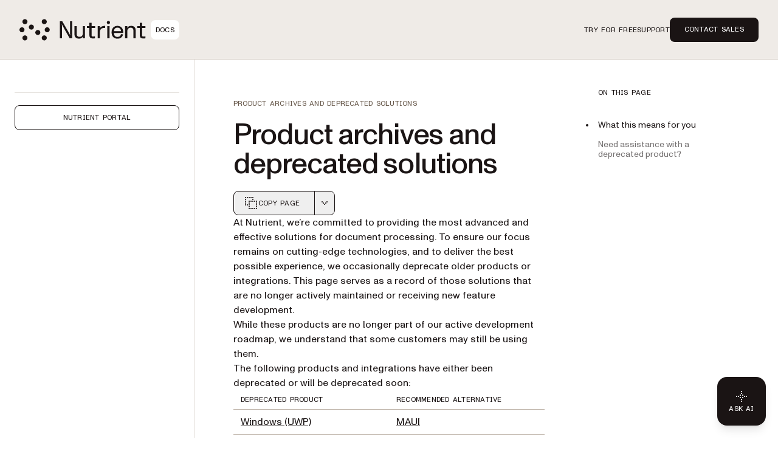

--- FILE ---
content_type: text/html; charset=utf-8
request_url: https://www.nutrient.io/guides/product-archives-and-deprecated-solutions/
body_size: 35874
content:
<!DOCTYPE html><html lang="en" data-forced-theme="company"> <head><meta charset="UTF-8"><meta name="viewport" content="width=device-width"><!-- Favicons --><link rel="icon" type="image/svg+xml" href="/favicon.svg"><link rel="icon" type="image/png" sizes="32x32" href="/favicon-32x32.png"><link rel="icon" type="image/png" sizes="16x16" href="/favicon-16x16.png"><link rel="shortcut icon" href="/favicon.ico"><link rel="apple-touch-icon" sizes="180x180" href="/apple-touch-icon.png"><link rel="manifest" href="/site.webmanifest"><meta name="generator" content="Astro v5.16.6"><title>Product archives and deprecated solutions</title><meta name="description" content="This guide mentions archived products and deprecated solutions."><!-- Robots meta tag for search engine crawling --><!-- Preload critical fonts --><link rel="preload" href="/assets/nutrient-fonts/ABCMonumentGroteskVariable.woff2" as="font" type="font/woff2" crossorigin="anonymous"><link rel="preload" href="/assets/nutrient-fonts/ABCMonumentGroteskMono-Medium.woff2" as="font" type="font/woff2" crossorigin="anonymous"><!-- Preconnect to external domains --><link rel="preconnect" href="https://www.googletagmanager.com"><link rel="preconnect" href="https://consent.cookiebot.com"><!-- Start VWO Async SmartCode --><link rel="preconnect" href="https://dev.visualwebsiteoptimizer.com"><script type="text/javascript" id="vwoCode">window._vwo_code ||
(function () {
var w=window,
d=document;
var account_id=892495,
version=2.2,
settings_tolerance=2000,
hide_element='body',
hide_element_style = 'opacity:0 !important;filter:alpha(opacity=0) !important;background:none !important';
/* DO NOT EDIT BELOW THIS LINE */
if(f=!1,v=d.querySelector('#vwoCode'),cc={},-1<d.URL.indexOf('__vwo_disable__')||w._vwo_code)return;try{var e=JSON.parse(localStorage.getItem('_vwo_'+account_id+'_config'));cc=e&&'object'==typeof e?e:{}}catch(e){}function r(t){try{return decodeURIComponent(t)}catch(e){return t}}var s=function(){var e={combination:[],combinationChoose:[],split:[],exclude:[],uuid:null,consent:null,optOut:null},t=d.cookie||'';if(!t)return e;for(var n,i,o=/(?:^|;\s*)(?:(_vis_opt_exp_(\d+)_combi=([^;]*))|(_vis_opt_exp_(\d+)_combi_choose=([^;]*))|(_vis_opt_exp_(\d+)_split=([^:;]*))|(_vis_opt_exp_(\d+)_exclude=[^;]*)|(_vis_opt_out=([^;]*))|(_vwo_global_opt_out=[^;]*)|(_vwo_uuid=([^;]*))|(_vwo_consent=([^;]*)))/g;null!==(n=o.exec(t));)try{n[1]?e.combination.push({id:n[2],value:r(n[3])}):n[4]?e.combinationChoose.push({id:n[5],value:r(n[6])}):n[7]?e.split.push({id:n[8],value:r(n[9])}):n[10]?e.exclude.push({id:n[11]}):n[12]?e.optOut=r(n[13]):n[14]?e.optOut=!0:n[15]?e.uuid=r(n[16]):n[17]&&(i=r(n[18]),e.consent=i&&3<=i.length?i.substring(0,3):null)}catch(e){}return e}();function i(){var e=function(){if(w.VWO&&Array.isArray(w.VWO))for(var e=0;e<w.VWO.length;e++){var t=w.VWO[e];if(Array.isArray(t)&&('setVisitorId'===t[0]||'setSessionId'===t[0]))return!0}return!1}(),t='a='+account_id+'&u='+encodeURIComponent(w._vis_opt_url||d.URL)+'&vn='+version+'&ph=1'+('undefined'!=typeof platform?'&p='+platform:'')+'&st='+w.performance.now();e||((n=function(){var e,t=[],n={},i=w.VWO&&w.VWO.appliedCampaigns||{};for(e in i){var o=i[e]&&i[e].v;o&&(t.push(e+'-'+o+'-1'),n[e]=!0)}if(s&&s.combination)for(var r=0;r<s.combination.length;r++){var a=s.combination[r];n[a.id]||t.push(a.id+'-'+a.value)}return t.join('|')}())&&(t+='&c='+n),(n=function(){var e=[],t={};if(s&&s.combinationChoose)for(var n=0;n<s.combinationChoose.length;n++){var i=s.combinationChoose[n];e.push(i.id+'-'+i.value),t[i.id]=!0}if(s&&s.split)for(var o=0;o<s.split.length;o++)t[(i=s.split[o]).id]||e.push(i.id+'-'+i.value);return e.join('|')}())&&(t+='&cc='+n),(n=function(){var e={},t=[];if(w.VWO&&Array.isArray(w.VWO))for(var n=0;n<w.VWO.length;n++){var i=w.VWO[n];if(Array.isArray(i)&&'setVariation'===i[0]&&i[1]&&Array.isArray(i[1]))for(var o=0;o<i[1].length;o++){var r,a=i[1][o];a&&'object'==typeof a&&(r=a.e,a=a.v,r&&a&&(e[r]=a))}}for(r in e)t.push(r+'-'+e[r]);return t.join('|')}())&&(t+='&sv='+n)),s&&s.optOut&&(t+='&o='+s.optOut);var n=function(){var e=[],t={};if(s&&s.exclude)for(var n=0;n<s.exclude.length;n++){var i=s.exclude[n];t[i.id]||(e.push(i.id),t[i.id]=!0)}return e.join('|')}();return n&&(t+='&e='+n),s&&s.uuid&&(t+='&id='+s.uuid),s&&s.consent&&(t+='&consent='+s.consent),w.name&&-1<w.name.indexOf('_vis_preview')&&(t+='&pM=true'),w.VWO&&w.VWO.ed&&(t+='&ed='+w.VWO.ed),t}code={nonce:v&&v.nonce,library_tolerance:function(){return'undefined'!=typeof library_tolerance?library_tolerance:void 0},settings_tolerance:function(){return cc.sT||settings_tolerance},hide_element_style:function(){return'{'+(cc.hES||hide_element_style)+'}'},hide_element:function(){return performance.getEntriesByName('first-contentful-paint')[0]?'':'string'==typeof cc.hE?cc.hE:hide_element},getVersion:function(){return version},finish:function(e){var t;f||(f=!0,(t=d.getElementById('_vis_opt_path_hides'))&&t.parentNode.removeChild(t),e&&((new Image).src='https://dev.visualwebsiteoptimizer.com/ee.gif?a='+account_id+e))},finished:function(){return f},addScript:function(e){var t=d.createElement('script');t.type='text/javascript',e.src?t.src=e.src:t.text=e.text,v&&t.setAttribute('nonce',v.nonce),d.getElementsByTagName('head')[0].appendChild(t)},load:function(e,t){t=t||{};var n=new XMLHttpRequest;n.open('GET',e,!0),n.withCredentials=!t.dSC,n.responseType=t.responseType||'text',n.onload=function(){if(t.onloadCb)return t.onloadCb(n,e);200===n.status?_vwo_code.addScript({text:n.responseText}):_vwo_code.finish('&e=loading_failure:'+e)},n.onerror=function(){if(t.onerrorCb)return t.onerrorCb(e);_vwo_code.finish('&e=loading_failure:'+e)},n.send()},init:function(){var e,t=this.settings_tolerance();w._vwo_settings_timer=setTimeout(function(){_vwo_code.finish()},t);'body'!==this.hide_element()?(n=d.createElement('style'),e=(t=this.hide_element())?t+this.hide_element_style():'',t=d.getElementsByTagName('head')[0],n.setAttribute('id','_vis_opt_path_hides'),v&&n.setAttribute('nonce',v.nonce),n.setAttribute('type','text/css'),n.styleSheet?n.styleSheet.cssText=e:n.appendChild(d.createTextNode(e)),t.appendChild(n)):(n=d.getElementsByTagName('head')[0],(e=d.createElement('div')).style.cssText='z-index: 2147483647 !important;position: fixed !important;left: 0 !important;top: 0 !important;width: 100% !important;height: 100% !important;background: white !important;',e.setAttribute('id','_vis_opt_path_hides'),e.classList.add('_vis_hide_layer'),n.parentNode.insertBefore(e,n.nextSibling));var n='https://dev.visualwebsiteoptimizer.com/j.php?'+i();-1!==w.location.search.indexOf('_vwo_xhr')?this.addScript({src:n}):this.load(n+'&x=true',{l:1})}};w._vwo_code=code;code.init();})();</script><!-- End VWO Async SmartCode --><link rel="dns-prefetch" href="https://pa.nutrient.io"><link rel="dns-prefetch" href="https://pa.nutrient-staging.io"><link rel="dns-prefetch" href="https://gtm.nutrient.io"><!-- Canonical URL --><link rel="canonical" href="https://www.nutrient.io/guides/product-archives-and-deprecated-solutions/"><!-- Feed Discovery Links --><link rel="alternate" type="application/atom+xml" title="Inside Nutrient (Atom)" href="https://www.nutrient.io/blog/feed.atom"><link rel="alternate" type="application/rss+xml" title="Inside Nutrient (RSS)" href="https://www.nutrient.io/blog/feed.xml"><!-- Alternate Platform Links --><!-- Open Graph / Facebook --><meta property="og:title" content="Product archives and deprecated solutions"><meta property="og:type" content="website"><meta property="og:locale" content="en"><meta property="og:description" content="This guide mentions archived products and deprecated solutions."><meta property="og:site_name" content="Nutrient"><meta property="og:url" content="https://www.nutrient.io/guides/product-archives-and-deprecated-solutions/"><meta property="og:image" content="https://cdn.prod.website-files.com/65fdb7696055f07a05048833/6717c1324bc009b855df63a7_Nutrient.jpg"><!-- Twitter --><meta name="twitter:card" content="summary_large_image"><meta name="twitter:title" content="Product archives and deprecated solutions"><meta name="twitter:description" content="This guide mentions archived products and deprecated solutions."><meta name="twitter:image" content="https://cdn.prod.website-files.com/65fdb7696055f07a05048833/6717c1324bc009b855df63a7_Nutrient.jpg"><!-- Initialize dataLayer early for Plausible and other scripts --><script>
      window.dataLayer = window.dataLayer || [];
    </script><script>
      // Handle theme synchronization
      const html = document.documentElement;
      const forcedTheme = html.getAttribute("data-forced-theme");
      const currentTheme = html.getAttribute("data-theme");

      if (forcedTheme) {
        // If forced theme exists, sync it to data-theme
        html.setAttribute("data-theme", forcedTheme);
      } else if (!currentTheme) {
        // If no theme is set at all, default to company
        html.setAttribute("data-theme", "company");
      }
      // If data-theme is already set (from server), leave it as is
    </script><!-- Plausible Analytics - conditionally loaded based on team cookie --><script>(function(){const plausibleDomain = "nutrient.io";
const plausibleScript = "https://pa.nutrient.io/js/script.js";

      (function () {
        function hasTeamCookie() {
          return document.cookie.split(";").some(function (c) {
            return c.trim().startsWith("nutrient_team=true");
          });
        }
        if (hasTeamCookie()) {
          console.log("[Plausible] External script not loaded for team member");
          return;
        }
        const s = document.createElement("script");
        s.defer = true;
        s.setAttribute("data-domain", plausibleDomain);
        s.src = plausibleScript;
        document.head.appendChild(s);
      })();
    })();</script><script>
// Skip tracking if team member cookie is set
function hasTeamCookie() {
  return document.cookie.split(';').some(function(c) {
    return c.trim().startsWith('nutrient_team=true');
  });
}
if (hasTeamCookie()) {
  console.log('[Plausible] Tracking disabled for team member');
} else {

window.plausible =
  window.plausible ||
  function (...args) {
    (window.plausible.q = window.plausible.q || []).push(args);
  };

document.addEventListener("DOMContentLoaded", function () {
  // Configuration for click tracking
  // Each entry maps a selector to an event configuration
  const clickTrackers = [
    // Copy buttons tracking
    {
      selector: "div.copy",
      eventName: "Copy Code",
      gtmEvent: "click_copy",
      idAttribute: "copy-click"
    },
    // CTA Buttons
    {
      selector: "#main-nav-contact-sales-cta",
      eventName: "Click Contact Sales CTA",
      gtmEvent: "click_contact_sales_cta",
      idAttribute: "main-nav-contact-sales-cta"
    },
    {
      selector: "#main-nav-trial-cta",
      eventName: "Click Trial CTA",
      gtmEvent: "click_trial_cta",
      idAttribute: "main-nav-trial-cta"
    },
    {
      selector: "#main-nav-downloads-cta",
      eventName: "Click Downloads CTA",
      gtmEvent: "click_downloads_cta",
      idAttribute: "main-nav-downloads-cta"
    },
    {
      selector: "#copy-page-cta",
      eventName: "Click Copy Page CTA",
      gtmEvent: "click_copy_page_cta",
      idAttribute: "copy-page-cta"
    },
    {
      selector: "#view-markdown-cta",
      eventName: "Click View Markdown CTA",
      gtmEvent: "click_view_markdown_cta",
      idAttribute: "view-markdown-cta"
    },
    // AI Chat CTAs
    {
      selector: "#open-chatgpt-cta",
      eventName: "Click Open with ChatGPT CTA",
      gtmEvent: "click_open_chatgpt_cta",
      idAttribute: "open-chatgpt-cta"
    },
    {
      selector: "#open-claude-cta",
      eventName: "Click Open with Claude CTA",
      gtmEvent: "click_open_claude_cta",
      idAttribute: "open-claude-cta"
    },
    {
      selector: "#open-grok-cta",
      eventName: "Click Open with Grok CTA",
      gtmEvent: "click_open_grok_cta",
      idAttribute: "open-grok-cta"
    }
  ];

  // Generic function to attach click tracking to an element
  function attachClickTracking(element, config) {
    // Avoid adding multiple listeners
    if (element.hasAttribute("data-plausible-tracked")) return;

    element.setAttribute("data-plausible-tracked", "true");

    // Set ID if provided in config
    if (config.idAttribute && !element.id) {
      element.setAttribute("id", config.idAttribute);
    }

    element.addEventListener("click", function () {
      const elementId = element.id || config.idAttribute || "unknown";

      // Track with Plausible
      if (window.plausible) {
        window.plausible(config.eventName, {
          props: {
            location: window.location.pathname,
            referrer: document.referrer,
            element_id: elementId
          },
        });
      }

      // Send to GTM reliably via dataLayer
      if (window.dataLayer) {
        window.dataLayer.push({
          event: config.gtmEvent,
          click_id: elementId,
          location: window.location.pathname,
          referrer: document.referrer
        });
      }
    });
  }

  // Function to process existing and new elements
  function processElements() {
    clickTrackers.forEach(function(config) {
      const elements = document.querySelectorAll(config.selector);
      elements.forEach(function(element) {
        attachClickTracking(element, config);
      });
    });
  }

  // Use MutationObserver to handle dynamically added elements
  const observer = new MutationObserver(function (mutations) {
    mutations.forEach(function (mutation) {
      mutation.addedNodes.forEach(function (node) {
        if (node.nodeType === 1) {
          // Element node - check all configured selectors
          clickTrackers.forEach(function(config) {
            // Check if the node itself matches
            if (node.matches && node.matches(config.selector)) {
              attachClickTracking(node, config);
            }
            // Check for matching elements within the added node
            if (node.querySelectorAll) {
              const matchingElements = node.querySelectorAll(config.selector);
              matchingElements.forEach(function(element) {
                attachClickTracking(element, config);
              });
            }
          });
        }
      });
    });
  });

  // Track existing elements
  processElements();

  // Start observing for new elements
  observer.observe(document.body, {
    childList: true,
    subtree: true,
  });
});
} // end hasTeamCookie else block
</script><!-- SoftwareSourceCode Schema for code samples --><!-- Schema script that will be populated after DOM is ready --><script id="code-samples-schema" type="application/ld+json"></script> <script>(function(){const platformSlug = "product-archives-and-deprecated-solutions";
const platformMap = {"web":"Web","document-authoring":"Document Authoring","ios":"iOS","android":"Android","mac-catalyst":"Mac Catalyst","document-engine":"Document Engine","dws-processor":"DWS Processor","dws-viewer":"DWS Viewer","ai-assistant":"AI Assistant","ai-document-processing":"AI Document Processing","dotnet":".NET","java":"Java","nodejs":"Node.js","visionos":"VR and Spatial","document-converter":"Document Converter","document-editor":"Document Editor","document-searchability":"Document Searchability","document-automation-server":"Document Automation Server","workflow-automation":"Workflow Automation","react-native":"React Native","flutter":"Flutter","electron":"Electron","maui":"MAUI","dotnet-for-ios":".NET for iOS","dotnet-for-android":".NET for Android","cordova":"Cordova","ionic":"Ionic","processor":"Processor","server":"Web Server-Backed","uwp":"UWP","xamarin-ios":"Xamarin.iOS","xamarin-android":"Xamarin.Android","salesforce":"Salesforce","sharepoint":"SharePoint","teams":"Microsoft Teams","onedrive":"OneDrive"};
const currentUrl = "/guides/product-archives-and-deprecated-solutions/";

  // Generate schema once DOM is ready
  function generateCodeSamplesSchema() {
    // Get runtime platform from URL path
    const runtimePlatform = platformMap[platformSlug] || null;

    // Find all code blocks
    const preElements = document.querySelectorAll("pre[data-language]");
    if (preElements.length === 0) return;

    const codeSamples = [];

    preElements.forEach((preElement) => {
      const language = preElement.getAttribute("data-language") || "text";
      const codeElement = preElement.querySelector("code");
      if (!codeElement) return;

      // Check if this code block is inside a selector component
      // Traverse up to find parent with data-selector-content attribute
      let selectorPlatform = null;
      let selectorKeyForFallback = null;
      let currentParent = preElement.parentElement;
      while (currentParent && currentParent !== document.body) {
        const selectorKey = currentParent.getAttribute("data-selector-content");
        if (selectorKey) {
          selectorKeyForFallback = selectorKey;
          // Extract platform from selector key
          // Selector keys can be: "web-vanilla-js", "mobile-ios", "server-document-engine", etc.
          // Try to find the longest matching platform slug from the key
          // This handles multi-part platform slugs like "document-engine", "react-native", etc.

          const keyParts = selectorKey.split("-");

          // Try matching platform slugs of different lengths (from longest to shortest)
          // e.g., for "server-document-engine", try "document-engine" before "document"
          for (let len = keyParts.length; len > 0; len--) {
            for (let start = 0; start <= keyParts.length - len; start++) {
              const candidate = keyParts.slice(start, start + len).join("-");
              if (platformMap[candidate]) {
                selectorPlatform = platformMap[candidate];
                break;
              }
            }
            if (selectorPlatform) break;
          }
          break;
        }
        currentParent = currentParent.parentElement;
      }

      // Determine the effective runtime platform
      // Priority: 1) Mapped platform from selector, 2) URL path platform, 3) Selector key as fallback
      let effectiveRuntimePlatform = selectorPlatform || runtimePlatform;

      // If no platform found but we have a selector key, use a formatted version of the key
      // This handles cases like "xamarin", "windows", "api" that aren't in the platform map
      if (!effectiveRuntimePlatform && selectorKeyForFallback) {
        // Extract the most relevant part (usually the first or second segment)
        const keyParts = selectorKeyForFallback.split("-");
        // Skip common category prefixes like "mobile", "server", "desktop", "cloud", "api"
        const categoryPrefixes = [
          "mobile",
          "server",
          "desktop",
          "cloud",
          "api",
        ];
        let relevantPart = keyParts[0];

        if (categoryPrefixes.includes(keyParts[0]) && keyParts.length > 1) {
          relevantPart = keyParts[1];
        }

        // Capitalize first letter for consistency
        effectiveRuntimePlatform =
          relevantPart.charAt(0).toUpperCase() + relevantPart.slice(1);
      }

      // Extract code text, excluding line numbers
      let codeText = "";

      // Check if this is Expressive Code with line numbers
      const lines = codeElement.querySelectorAll(".ec-line");
      if (lines.length > 0) {
        // Expressive Code structure - extract text from each line, excluding line numbers
        const codeLines = [];
        lines.forEach((line) => {
          // Get the content div which contains the actual code (not line numbers)
          const content = line.querySelector(".code");
          if (content) {
            const lineText = content.textContent || "";
            // Only add non-empty lines to preserve actual blank lines in code
            codeLines.push(lineText);
          } else {
            // Fallback: get all text but try to remove line number spans
            const lineNumber = line.querySelector(".line");
            if (lineNumber) {
              // Clone the line and remove the line number element
              const clone = line.cloneNode(true);
              const clonedLineNumber = clone.querySelector(".line");
              if (clonedLineNumber) {
                clonedLineNumber.remove();
              }
              codeLines.push(clone.textContent || "");
            } else {
              codeLines.push(line.textContent || "");
            }
          }
        });
        // Join lines and clean up excessive blank lines (more than 1 consecutive)
        codeText = codeLines.join("\n").replace(/\n{3,}/g, "\n\n");
      } else {
        // Standard code block without line numbers
        codeText = codeElement.textContent || "";
      }

      if (codeText.length === 0 || codeText.length > 5000) return;

      // Find nearest heading before this code block
      let context = "";
      let currentElement = preElement.previousElementSibling;

      for (let i = 0; i < 5 && currentElement; i++) {
        if (currentElement instanceof HTMLElement) {
          const tagName = currentElement.tagName.toLowerCase();
          if (["h1", "h2", "h3", "h4", "h5", "h6"].includes(tagName)) {
            context = currentElement.textContent || "";
            break;
          }
        }
        currentElement = currentElement.previousElementSibling;
      }

      // Create name and description
      let name = "";
      if (context) {
        name = context.trim();
        if (name.length > 100) {
          name = name.substring(0, 97) + "...";
        }
      } else {
        const nameParts = ["Code example"];
        if (effectiveRuntimePlatform) {
          nameParts.push("for", effectiveRuntimePlatform);
        }
        nameParts.push("in", language);
        name = nameParts.join(" ");
      }

      // Build schema object
      const sampleSchema = {
        "@type": "SoftwareSourceCode",
        name: name,
        description: name,
        programmingLanguage: language,
        codeSampleType: "inline",
        text: codeText.trim(),
        isPartOf: {
          "@type": "WebPage",
          "@id": window.location.origin + currentUrl,
        },
      };

      if (effectiveRuntimePlatform) {
        sampleSchema.runtimePlatform = effectiveRuntimePlatform;
      }

      codeSamples.push(sampleSchema);
    });

    // Update schema if we found code samples
    if (codeSamples.length > 0) {
      const schemaScript = document.getElementById("code-samples-schema");
      if (schemaScript) {
        const schema = {
          "@context": "https://schema.org",
          "@graph": codeSamples,
        };
        // Stringify and escape HTML-sensitive characters to prevent breaking the script tag
        let jsonString = JSON.stringify(schema, null, 2);
        // Escape angle brackets to prevent script tag issues in code samples
        const ltChar = String.fromCharCode(60); // '<'
        const gtChar = String.fromCharCode(62); // '>'
        const escapedLt = "\\u003c";
        const escapedGt = "\\u003e";
        jsonString = jsonString
          .split(ltChar)
          .join(escapedLt)
          .split(gtChar)
          .join(escapedGt);
        schemaScript.textContent = jsonString;
      }
    }
  }

  // Run immediately if DOM is already loaded (production SSG)
  if (document.readyState === "loading") {
    // Still loading, wait for DOMContentLoaded
    document.addEventListener("DOMContentLoaded", generateCodeSamplesSchema);
  } else {
    // DOM already loaded (common in dev mode or if script is deferred)
    generateCodeSamplesSchema();
  }

  // Also run on Astro page navigation for SPA-like transitions
  document.addEventListener("astro:page-load", generateCodeSamplesSchema);
})();</script><link rel="stylesheet" href="/_astro/_slug_.BxovJkiG.css">
<style>.sidebar{padding:1rem}@media(min-width:992px){.sidebar{padding:2.5rem 1.5rem}}.sidebar .nutrient-dropdown{background-color:#efebe7;background-color:var(--bg-neutral-default-secondary)}.sidebar .sidebar-content{display:none;flex-direction:column;gap:1rem}@media(min-width:992px){.sidebar .sidebar-content{display:flex}.sidebar .sidebar-mobile-content{display:none}}.sidebar .sidebar-mobile-content .nutrient-dropdown{margin:0;background-color:transparent;padding-left:.75rem}.sidebar .sidebar-item{display:flex;min-height:1.5rem;align-items:center;font-size:.75rem;line-height:1rem}body[data-is-header-expanded=true] .left-aside{top:calc(var(--header-height) - var(--top-nav-bar-height))}@media(min-width:992px){body[data-is-header-expanded=true] .left-aside{top:calc(var(--header-height) + var(--top-nav-bar-height))}}body[data-is-header-expanded=false] .left-aside{top:calc(var(--header-height) - var(--top-nav-bar-height) + 1rem)}@media(min-width:992px){body[data-is-header-expanded=false] .left-aside{top:calc(var(--header-height))}}.left-aside{position:sticky;display:flex;align-items:flex-start;border-right-width:1px;border-color:#c2b8ae;background-color:#e2dbda;background-color:var(--bg-neutral-default-primary);border-color:var(--border-neutral-default-primary);z-index:30;transform-origin:top;transition:transform .3s ease-out}@media(min-width:992px){.left-aside{width:var(--left-aside-width);top:calc(var(--header-height) + var(--top-nav-bar-height))}}.left-aside .sidebar-container{display:flex;width:100%;flex-shrink:0}@media(min-width:992px){.left-aside .sidebar-container{position:fixed;overflow:auto}}.left-aside .sidebar-container{max-height:calc(100vh - var(--top-nav-bar-height) - var(--header-height) - var(--toc-container-height));transform:none;transition:transform .3s ease-in-out}@media(min-width:992px){.left-aside .sidebar-container{position:sticky;height:auto;top:calc(var(--header-height) - var(--top-nav-bar-height));max-height:calc(100vh - var(--top-nav-bar-height) - var(--header-height))}}.left-aside .sidebar-container #toggle-sidebar{width:100%}@media(min-width:768px){.left-aside .sidebar-container #toggle-sidebar{display:block}}.left-aside .sidebar-container.sidebar-active{position:fixed;z-index:30;display:block;height:100%;width:100%;overflow-y:auto;background-color:#e2dbda;background-color:var(--bg-neutral-default-primary)}@media(min-width:992px){.left-aside .sidebar-container.sidebar-active{position:sticky;padding:0}}.left-aside .sidebar-container.sidebar-active #toggle-sidebar{display:flex;flex-direction:column}.sidebar-link{margin-left:1.75rem;display:block;font-size:.875rem;line-height:1.25rem;color:#1a1414;text-decoration-line:none;color:var(--text-neutral-primary)}.sidebar-link:hover{color:#1a1414;text-decoration-line:none;color:var(--text-neutral-secondary)}.sidebar-link.active{color:#1a1414;opacity:.6;color:var(--text-neutral-secondary)}.sidebar-link.active:hover,.sidebar-link.active:focus{opacity:1}.sidebar-link:hover,.sidebar-link:focus{opacity:.6}.sidebar-link.is-top-level{font-family:var(--font-semi-mono),ui-monospace,monospace;font-size:.75rem;line-height:1rem;text-transform:uppercase}.sidebar-folder{padding:0}.sidebar-folder .folder-header{display:flex;cursor:pointer;align-items:center;color:#1a1414;color:var(--text-neutral-primary)}.sidebar-folder .folder-header.active{color:#1a1414;color:var(--text-neutral-secondary)}.sidebar-folder .folder-header .folder-icon{margin-right:.25rem;display:inline-block}.sidebar-folder .folder-header .folder-icon .folder-chevron{height:1.5rem;width:1.5rem;color:#1a1414;color:var(--text-neutral-primary)}.sidebar-folder .folder-header .folder-icon .folder-chevron.rotate-icon{transition:transform;transform:rotate(90deg)}.sidebar-folder .folder-header .folder-name.is-top-level{font-family:var(--font-semi-mono),ui-monospace,monospace;font-size:.75rem;line-height:1rem;text-transform:uppercase}.sidebar-folder .folder-header:has(.is-top-level)+.folder-content>ul{margin-top:.5rem}.sidebar-folder .folder-content{margin-top:.25rem;display:flex;flex-direction:column;gap:1.25rem}.sidebar-folder .folder-content.folder-hidden{display:none}.sidebar-folder .folder-content ul{display:flex;flex-direction:column;gap:.75rem;padding-left:1.25rem}.sidebar-folder .folder-content ul li{display:flex;min-height:1.5rem;align-items:center}.sidebar-folder .folder-content ul li:before{display:none}
</style>
<link rel="stylesheet" href="/_astro/_slug_.Cuqiydc9.css">
<style>.right-aside #sidebar-hamburger-menu{z-index:30;margin-left:.5rem;display:flex}@media(min-width:992px){.right-aside #sidebar-hamburger-menu{display:none}}.right-aside .toc-container{position:relative;top:0;z-index:20;margin-left:0;padding-top:1.75rem;padding-bottom:.75rem;transition:transform .3s ease-in-out}.right-aside .toc-container.resize-delay{transition:none!important}@media(min-width:1280px){.right-aside .toc-container{position:sticky;z-index:20;order:2;margin-left:4rem;width:100%;overflow:auto;padding-top:2.5rem;padding-bottom:2.5rem;transform:none;top:calc(var(--header-height));max-height:calc(100vh - var(--header-height))}}.right-aside .toc-container .toc-dropdown{position:relative;z-index:20;display:flex;align-items:center;justify-content:flex-end;padding:.5rem 1rem}@media(min-width:992px){.right-aside .toc-container .toc-dropdown{justify-content:space-between}}@media(min-width:1280px){.right-aside .toc-container .toc-dropdown{display:none}}.right-aside .toc-container .toc-dropdown #current-toc-header-section{overflow:hidden;text-overflow:ellipsis;white-space:nowrap;font-size:.875rem;line-height:1.25rem}.right-aside .toc-container .toc-dropdown .toc-dropdown-btn{display:flex;width:-moz-fit-content;width:fit-content;cursor:pointer;align-items:center;gap:.75rem;border-radius:.5rem;border-width:1px;border-color:#c2b8ae;background-color:#e2dbda;padding:.25rem .25rem .25rem 1rem;font-size:.875rem;line-height:1.25rem;font-weight:400;background-color:var(--bg-neutral-default-primary);border-color:var(--border-neutral-default-primary)}@media(min-width:992px){.right-aside .toc-container .toc-dropdown .toc-dropdown-btn{order:-1}}.right-aside .toc-container .toc-dropdown .toc-dropdown-btn:hover,.right-aside .toc-container .toc-dropdown .toc-dropdown-btn:focus{border-color:#2b402f;border-color:var(--border-accent-default)}.right-aside .toc-container .toc-dropdown .toc-dropdown-btn .toc-chevron{height:1rem;width:1rem;transition:transform .3s ease-in-out;transform:rotate(90deg)}.right-aside .toc-container .toc-dropdown .toc-dropdown-btn .toc-chevron.rotate-icon{transform:rotate(-90deg)}.right-aside .toc-container .toc-content-wrapper{position:sticky;z-index:20;display:none}@media(min-width:1280px){.right-aside .toc-container .toc-content-wrapper{display:block}}.right-aside .toc-container .toc-content-wrapper.show-toc{display:block}.toc-content{position:absolute;width:100%;border-width:1px;border-color:#c2b8ae;background-color:#e2dbda;padding:.5rem;background-color:var(--bg-neutral-default-primary);border-color:var(--border-neutral-default-primary)}@media(min-width:1280px){.toc-content{position:relative;border-width:0px;background-color:transparent;padding-left:1rem;padding-right:1rem}}.toc-content .toc-heading{display:none}@media(min-width:1280px){.toc-content .toc-heading{margin:0;margin-left:.5rem;display:block;font-family:var(--font-semi-mono),ui-monospace,monospace;font-weight:400;text-transform:uppercase;line-height:1;letter-spacing:.24px;font-size:.75rem}}.toc-content ul{margin:0;list-style-type:none;padding:0}@media(min-width:1280px){.toc-content ul{margin-top:2rem;margin-left:.5rem;padding:0}}.toc-content ul li{position:relative;padding-top:0;padding-bottom:0}.toc-content ul li:before{display:none}@media(min-width:1280px){.toc-content ul li{padding-top:0;padding-bottom:0}}.toc-content ul li:not(:first-child):before{position:absolute;top:0;left:0;right:0;height:1px;border-top-width:1px;border-color:#c2b8ae;background-color:#e2dbda;background-color:var(--bg-neutral-default-primary);border-color:var(--border-neutral-default-primary);content:""}@media(min-width:1280px){.toc-content ul li:not(:first-child):before{content:none}}.toc-content ul li.toc-current-section .toc-item{color:#1a1414;opacity:1;color:var(--text-neutral-primary)}.toc-content ul li.toc-current-section .toc-item:hover,.toc-content ul li.toc-current-section .toc-item:focus{opacity:.6}@media(min-width:1280px){.toc-content ul li.toc-current-section:after{position:absolute;left:-1.25rem;top:50%;display:block;height:.25rem;width:.25rem;--tw-translate-y: -50%;transform:translate(var(--tw-translate-x),var(--tw-translate-y)) rotate(var(--tw-rotate)) skew(var(--tw-skew-x)) skewY(var(--tw-skew-y)) scaleX(var(--tw-scale-x)) scaleY(var(--tw-scale-y));border-radius:9999px;background-color:#1a1414;background-color:var(--bg-neutral-alternate-primary);content:""}}.toc-content ul li .toc-item{margin:0;display:flex;padding-top:.5rem;padding-bottom:.5rem;padding-right:.5rem;line-height:1.2;color:#1a1414;text-decoration-line:none;opacity:.6;font-size:.75rem}@media(min-width:992px){.toc-content ul li .toc-item{font-size:.875rem}}.toc-content ul li .toc-item{color:var(--text-neutral-primary);word-break:break-word}@media(min-width:1280px){.toc-content ul li .toc-item{display:flex;align-items:center;overflow:hidden;text-overflow:ellipsis}}.toc-content ul li .toc-item:hover,.toc-content ul li .toc-item:focus{color:#1a1414;opacity:1;color:var(--text-neutral-primary)}@media(min-width:1280px){.toc-content ul li:hover:after{--tw-border-opacity: 0;background-color:#1a1414;background-color:var(--bg-neutral-alternate-primary)}}.content-main h2:target,.content-main h3:target,.content-main h4:target{scroll-margin-top:calc(var(--header-height) + var(--toc-container-height) + 3rem)}@media(min-width:1280px){.content-main h2:target,.content-main h3:target,.content-main h4:target{scroll-margin-top:calc(var(--header-height) + 3rem)}}.toc-container-mobile{margin-bottom:2.5rem;display:flex;flex-direction:column}@media(min-width:1280px){.toc-container-mobile{display:none}}.toc-container-mobile .toc-mobile-trigger{display:flex;width:100%;cursor:pointer;align-items:center;justify-content:space-between;border-bottom-width:1px;border-color:#c2b8ae;background-color:transparent;padding-left:0;padding-right:0;padding-top:.5rem;padding-bottom:.5rem;text-align:left;border-color:var(--border-neutral-default-primary)}.toc-container-mobile .toc-mobile-trigger .toc-icon{height:1.5rem;width:1.5rem;color:var(--icon-neutral-primary)}.toc-container-mobile .toc-mobile-trigger .toc-label{margin-left:.5rem;flex:1 1 0%;font-family:var(--font-semi-mono),ui-monospace,monospace;font-size:.75rem;line-height:130%;font-weight:400;text-transform:uppercase;letter-spacing:.24px;color:#1a1414;color:var(--text-neutral-primary)}.toc-container-mobile .toc-mobile-trigger .toc-chevron{height:1.5rem;width:1.5rem;color:var(--icon-accent-default);transition:transform .3s ease-in-out;transform:rotate(90deg)}.toc-container-mobile .toc-mobile-trigger .toc-chevron.rotate-icon{transform:rotate(-90deg)}.toc-container-mobile .toc-content-wrapper{display:none;transition:all .3s ease-in-out}.toc-container-mobile .toc-content-wrapper.show-toc{display:block}.toc-container-mobile .toc-content-wrapper .toc-content{position:relative;border-width:0px;background-color:transparent;padding-left:0;padding-right:0;padding-top:1.5rem;padding-bottom:0}.toc-container-mobile .toc-content-wrapper .toc-content .toc-heading{display:none}.toc-container-mobile .toc-content-wrapper .toc-content ul{margin-top:0;gap:0px}.toc-container-mobile .toc-content-wrapper .toc-content ul li{display:block;padding-top:.5rem;padding-bottom:.5rem;font-family:var(--font-sans),system-ui,sans-serif;font-size:.75rem;line-height:1rem;font-weight:400;opacity:.6}.toc-container-mobile .toc-content-wrapper .toc-content ul li a{padding-top:0;padding-bottom:0}.llms-select{position:relative;margin-top:1.25rem;white-space:nowrap}.llms-select .btn-success{outline:2px solid transparent;outline-offset:2px;box-shadow:0 0 0 2px #6eb479 inset,0 0 0 3px #e2dbda inset}.llms-select .btn-success:hover{box-shadow:0 0 0 2px #6eb479 inset,0 0 0 3px #e2dbda inset}.llms-select .btn-error{outline:2px solid transparent;outline-offset:2px;box-shadow:0 0 0 2px #f25f45 inset,0 0 0 3px #e2dbda inset}.llms-select .btn-error:hover{box-shadow:0 0 0 2px #f25f45 inset,0 0 0 3px #e2dbda inset}.llms-select .group-btn{display:flex;align-items:center;justify-content:space-between}.llms-select .group-btn .btn{flex-wrap:nowrap;white-space:nowrap}.llms-select .group-btn .btn:first-child{border-top-right-radius:0;border-bottom-right-radius:0}.llms-select .group-btn .btn:last-child{margin-left:-1px;border-top-left-radius:0;border-bottom-left-radius:0}.llms-select .group-btn .btn *:not(:first-child):not(:last-child){border-radius:0}.llms-select .group-btn .btn:hover,.llms-select .group-btn .btn:focus,.llms-select .group-btn .btn:focus-visible{z-index:10}.llms-select .group-btn .btn.arrow-btn{padding-left:.25rem;padding-right:.25rem;padding-top:0;padding-bottom:0}.llms-select .copy-page-btn{padding-top:0;padding-bottom:0}.llms-select .copy-page-btn .copy-icon{display:none}.llms-select .copy-page-btn .default-icon{display:inline-block}.llms-select .copy-page-btn[data-icon-state=success] .default-icon{display:none}.llms-select .copy-page-btn[data-icon-state=success] .success-icon{display:inline-block}.llms-select .copy-page-btn[data-icon-state=error] .default-icon{display:none}.llms-select .copy-page-btn[data-icon-state=error] .error-icon{display:inline-block}.article-header .llms-select{margin-top:0;margin-bottom:2rem}@media(min-width:992px){.article-header .llms-select{margin-top:2rem;margin-bottom:0}}.article-header .llms-select .group-btn{justify-content:flex-start}.markdown-actions-dropdown{position:absolute;left:0;z-index:50;margin-top:.5rem;min-width:280px;border-radius:.5rem;border-width:1px;border-color:#897e70;background-color:#e2dbda;--tw-shadow: 0 10px 15px -3px rgb(0 0 0 / .1), 0 4px 6px -4px rgb(0 0 0 / .1);--tw-shadow-colored: 0 10px 15px -3px var(--tw-shadow-color), 0 4px 6px -4px var(--tw-shadow-color);box-shadow:var(--tw-ring-offset-shadow, 0 0 #0000),var(--tw-ring-shadow, 0 0 #0000),var(--tw-shadow);background-color:var(--bg-neutral-default-primary);border-color:var(--border-neutral-default-secondary)}@media(min-width:1440px){.markdown-actions-dropdown{left:auto;right:0}}.markdown-actions-dropdown.hidden{display:none}.markdown-actions-option{display:block;width:100%;cursor:pointer;padding:.75rem 1.5rem;text-align:left;font-size:.875rem;line-height:1.25rem;font-weight:500;color:#1a1414;text-decoration-line:none;transition-property:color,background-color,border-color,text-decoration-color,fill,stroke;transition-timing-function:cubic-bezier(.4,0,.2,1);transition-duration:.15s;color:var(--text-neutral-primary)}.markdown-actions-option:hover{background-color:#efebe7;text-decoration-line:none;background-color:var(--bg-neutral-default-secondary)}.markdown-actions-option:focus{background-color:#efebe7;outline:2px solid transparent;outline-offset:2px;background-color:var(--bg-neutral-default-secondary)}.markdown-actions-option:first-child{border-top-left-radius:.5rem;border-top-right-radius:.5rem}.markdown-actions-option:last-child{border-bottom-right-radius:.5rem;border-bottom-left-radius:.5rem}.markdown-actions-option .option-text{display:flex;flex-direction:column;gap:.25rem}.markdown-actions-option .option-description{display:block;font-size:.75rem;line-height:1rem;font-weight:400;color:#1a1414;color:var(--text-neutral-secondary)}
.breadcrumbs{margin:0}.breadcrumbs ol{margin:0;display:flex;list-style-type:none;flex-direction:row;flex-wrap:wrap;align-items:center;gap:0px;padding:0}.breadcrumbs li{position:relative;display:flex;align-items:center;font-family:var(--font-semi-mono),ui-monospace,monospace;font-size:.75rem;line-height:1rem;text-transform:uppercase;letter-spacing:.24px;text-decoration-line:none}.breadcrumbs li:before{display:none}.breadcrumbs li:not(:last-child):after{display:none}.breadcrumbs li a{position:relative;font-family:var(--font-semi-mono),ui-monospace,monospace;font-size:.75rem;line-height:1rem;text-transform:uppercase;letter-spacing:.24px;color:#1a1414;text-decoration-line:none;color:var(--text-neutral-primary)}.breadcrumbs li a:hover{color:#1a1414;color:var(--text-neutral-secondary)}.breadcrumbs a{text-decoration-line:none;transition-property:color,background-color,border-color,text-decoration-color,fill,stroke;transition-timing-function:cubic-bezier(.4,0,.2,1);transition-duration:.2s}.breadcrumbs a:hover{text-decoration-line:none}.breadcrumbs [aria-current=page]{background-color:transparent;font-weight:500;color:#68594b;color:var(--text-neutral-tertiary)}.breadcrumb-icon{margin-left:.5rem;height:1.5rem;width:1.5rem}
.feedback-section{margin-top:0;margin-bottom:0;width:100%}.feedback-content{display:flex;flex-direction:column;gap:2rem;padding-top:24px;padding-bottom:48px}.feedback-content h3{font-size:1.75rem;line-height:1.15;margin-bottom:32px;margin-top:0}.feedback-content h3.form-heading{margin-bottom:24px}.feedback-content .thank-you-message h2{font-size:2rem}.feedback-initial>:not([hidden])~:not([hidden]){--tw-space-y-reverse: 0;margin-top:calc(1rem * calc(1 - var(--tw-space-y-reverse)));margin-bottom:calc(1rem * var(--tw-space-y-reverse))}.feedback-buttons{display:flex;gap:.75rem}.feedback-btn-content{display:flex;align-items:center;gap:.5rem;transition-property:opacity;transition-timing-function:cubic-bezier(.4,0,.2,1);transition-duration:.2s}.feedback-btn-loading{position:absolute;inset:0;display:flex;align-items:center;justify-content:center;opacity:0;transition-property:opacity;transition-timing-function:cubic-bezier(.4,0,.2,1);transition-duration:.2s}.feedback-form{max-width:24rem}.feedback-form>:not([hidden])~:not([hidden]){--tw-space-y-reverse: 0;margin-top:calc(1rem * calc(1 - var(--tw-space-y-reverse)));margin-bottom:calc(1rem * var(--tw-space-y-reverse))}.character-counter{margin-top:-.5rem;margin-bottom:.5rem;text-align:right;font-size:.875rem;line-height:1.25rem;color:#1a1414;color:var(--text-neutral-secondary)}.character-counter.warning{--tw-text-opacity: 1;color:rgb(202 138 4 / var(--tw-text-opacity, 1))}.character-counter.error{--tw-text-opacity: 1;color:rgb(220 38 38 / var(--tw-text-opacity, 1))}.feedback-company{position:absolute;left:-9999px;height:1px;width:1px}.feedback-form-buttons{display:flex;justify-content:flex-end;gap:.75rem}.feedback-thanks{margin-top:1rem}.feedback-error>:not([hidden])~:not([hidden]){--tw-space-y-reverse: 0;margin-top:calc(.75rem * calc(1 - var(--tw-space-y-reverse)));margin-bottom:calc(.75rem * var(--tw-space-y-reverse))}.feedback-error-buttons{display:flex;gap:.75rem}.questions-contact-us{width:100%}.questions-contact-us p{margin:0;padding-top:1.5rem;padding-bottom:1.5rem;font-size:1rem;line-height:1.5rem}.questions-contact-us p a{color:#1a1414;color:var(--text-neutral-primary);text-decoration-line:underline;text-decoration-color:#1a1414}.questions-contact-us p a:hover{color:#1a1414;color:var(--text-neutral-secondary);text-decoration-line:underline;text-decoration-color:#1a1414}
.label{display:inline-flex;height:-moz-fit-content;height:fit-content;min-height:32px;width:-moz-fit-content;width:fit-content;max-width:-moz-max-content;max-width:max-content;flex-direction:column;align-items:center;justify-content:center;border-radius:.5rem;padding-top:0;padding-bottom:0;padding-left:.5rem;padding-right:.5rem;text-decoration-line:none}.label:hover{text-decoration-line:none}.label span,.label span p{display:inline-flex;align-items:center;justify-content:center;gap:.5rem;font-family:var(--font-semi-mono),ui-monospace,monospace;font-size:.75rem;line-height:normal;font-weight:400;text-transform:uppercase;letter-spacing:.24px}.label.label-neutral-bg-primary,.label.label-neutral-bg-primary p{background-color:#e2dbda;color:#1a1414;color:var(--text-neutral-primary);background-color:var(--bg-neutral-default-primary)}.label.label-neutral-bg-tertiary,.label.label-neutral-bg-tertiary p{background-color:#c2b8ae;color:#1a1414;color:var(--text-neutral-primary);background-color:var(--bg-neutral-default-tertiary)}.label.label-accent-bg-alternate,.label.label-accent-bg-alternate p{background-color:#6eb479;color:#1a1414;color:var(--text-on-accent-on-alternate);background-color:var(--bg-accent-alternate)}.label.label-accent,.label.label-accent p{background-color:#2b402f;color:#fff;color:var(--text-on-accent-on-default);background-color:var(--bg-accent-default)}.label.label-ghost,.label.label-ghost p{color:#1a1414;color:var(--text-neutral-primary)}.label.label-neutral,.label.label-neutral p{background-color:#c2b8ae;color:#1a1414;color:var(--text-neutral-primary);background-color:var(--bg-neutral-default-tertiary)}.label.label-pink,.label.label-pink p{background-color:#de9ccb;color:#1a1414;color:var(--text-static-dark-strong);background-color:var(--bg-state-neutral)}.label.label-green,.label.label-green p{background-color:#6eb479;color:#1a1414;color:var(--text-static-dark-strong);background-color:var(--bg-state-success)}.label.label-yellow,.label.label-yellow p{background-color:#f0c966;color:#1a1414;color:var(--text-static-dark-strong);background-color:var(--bg-state-warning)}.label.label-black,.label.label-black p{background-color:#1a1414;color:#fff;color:var(--text-neutral-alternate);background-color:var(--bg-neutral-alternate-primary)}.label.label-brown,.label.label-brown p{background-color:#68594b;color:#fff;color:var(--text-neutral-alternate);background-color:var(--bg-static-dark-subtle)}.label.label-red,.label.label-red p{background-color:#f25f45;color:#1a1414;color:var(--text-static-dark-strong);background-color:var(--bg-state-error)}.label.label-white,.label.label-white p{background-color:#c2b8ae;color:#1a1414;color:var(--text-neutral-primary);background-color:var(--bg-neutral-default-tertiary)}.label .icon{display:flex;height:1.5rem;width:1.5rem;align-items:center;justify-content:center}.label .image{height:1.5rem;width:1.5rem;overflow:hidden;border-radius:9999px}.label .image div{height:100%;width:100%;background-size:cover}a.label{position:relative;overflow:hidden}a.label:after{position:absolute;top:0;left:0;height:100%;width:100%;background-color:transparent;transition-property:all;transition-timing-function:cubic-bezier(.4,0,.2,1);transition-duration:.3s;--tw-content: "";content:var(--tw-content)}a.label:hover:after{background-color:#1a141433;background-color:var(--bg-overlay-dark-secondary)}
.nutrient-input-wrapper{display:flex;width:100%;flex-direction:column;align-items:flex-start}.nutrient-input-wrapper:has(textarea){position:relative}.nutrient-input-wrapper:has(textarea) .nutrient-input-helper-container{position:relative}.nutrient-input-wrapper:has(textarea) .nutrient-input-helper-container:before{pointer-events:none;position:absolute;top:-.75rem;right:.5rem;height:.25rem;width:.25rem;border-radius:9999px;background-color:#1a1414;--tw-content: "";content:var(--tw-content);background-color:var(--bg-neutral-alternate-primary)}.nutrient-input-label{padding-bottom:.5rem;font-family:var(--font-semi-mono),ui-monospace,monospace;font-size:.75rem;line-height:1rem;text-transform:uppercase;letter-spacing:.24px;color:#1a1414;color:var(--text-neutral-primary)}.nutrient-input{min-height:2.5rem;width:100%;border-radius:.5rem;border-width:0px;background-color:#efebe7;padding:.75rem 1.5rem;font-family:var(--font-sans),system-ui,sans-serif;font-size:.875rem;line-height:1.25rem;line-height:1.2;color:#1a1414;outline-offset:-1px;color:var(--text-neutral-primary);background-color:var(--bg-neutral-default-secondary)}.nutrient-input::-moz-placeholder{color:#68594b;color:var(--text-neutral-tertiary)}.nutrient-input::placeholder{color:#68594b;color:var(--text-neutral-tertiary)}.nutrient-input:hover{outline:1px solid var(--border-neutral-default-primary)}.nutrient-input:focus{outline-offset:-2px;outline:2px solid var(--border-state-focused)}.secondary .nutrient-input{background-color:#e2dbda;background-color:var(--bg-neutral-default-primary)}.nutrient-input-error,.nutrient-input-error:hover{border-color:#f25f45;border-color:var(--border-state-error)}.nutrient-input-error:focus{border-color:#f25f45;--tw-ring-color: hsla(9, 87%, 61%, 1);border-color:var(--border-state-error);--tw-ring-color: var(--ring-accent-red)}.nutrient-input-disabled{cursor:not-allowed;opacity:.5}.nutrient-input-disabled:hover{border-color:transparent}.nutrient-input-disabled.nutrient-input-error:hover{border-color:#f25f45;border-color:var(--border-state-error)}.nutrient-input-helper-container{width:100%}.nutrient-input-helper-text{font-family:var(--font-semi-mono),ui-monospace,monospace;font-size:.75rem;line-height:1rem;text-transform:uppercase;line-height:1.3;letter-spacing:.24px;color:#1a1414;color:var(--text-neutral-primary)}.nutrient-input-error-text{font-family:var(--font-semi-mono),ui-monospace,monospace;font-size:.75rem;line-height:1rem;text-transform:uppercase;line-height:1.3;letter-spacing:.24px;color:#672d23;color:var(--text-state-error)}.nutrient-input-helper-text,.nutrient-input-error-text{margin-top:.5rem}
.nutrient-dropdown{position:relative;display:flex;height:42.8px;width:100%;cursor:pointer;align-items:center;border-radius:.5rem;border-width:1px;border-color:transparent;background-color:#efebe7;padding-left:1.5rem;padding-right:3rem;font-family:var(--font-sans),system-ui,sans-serif;font-size:.875rem;line-height:1.25rem;line-height:1.2;color:#1a1414;color:var(--text-neutral-primary);background-color:var(--bg-neutral-default-secondary)}.nutrient-dropdown:hover{border-color:#c2b8ae;border-color:var(--border-neutral-default-primary)}.secondary .nutrient-dropdown{background-color:#e2dbda;background-color:var(--bg-neutral-default-primary)}.nutrient-dropdown select{position:absolute;inset:0;height:100%;width:100%;cursor:pointer;-webkit-appearance:none;-moz-appearance:none;appearance:none;border-radius:.25rem;background-color:transparent;font-family:var(--font-sans),system-ui,sans-serif;font-size:.875rem;line-height:1.25rem;opacity:0;outline:2px solid transparent;outline-offset:2px}.nutrient-dropdown select:focus{outline:2px solid transparent;outline-offset:2px}.nutrient-dropdown:focus-within{outline-offset:-2px;outline:2px solid var(--border-state-focused)}.nutrient-dropdown .selected-text{pointer-events:none;overflow:hidden;text-overflow:ellipsis;white-space:nowrap;font-family:var(--font-sans),system-ui,sans-serif;font-size:.875rem;line-height:1.25rem;color:#1a1414;color:var(--text-neutral-primary)}.nutrient-dropdown .dropdown-icon{pointer-events:none;position:absolute;top:0;bottom:0;right:.25rem;display:flex;height:100%;align-items:center;color:#1a1414;color:var(--text-neutral-primary)}.nutrient-dropdown.white-bg .selected-text,.nutrient-dropdown.white-bg .dropdown-icon{color:#1a1414;color:var(--text-neutral-primary)}.nutrient-dropdown-error,.nutrient-dropdown-error:hover{border-color:#f25f45;border-color:var(--border-state-error)}.nutrient-dropdown-error:focus{border-color:#f25f45;--tw-ring-color: hsla(9, 87%, 61%, 1);border-color:var(--border-state-error);--tw-ring-color: var(--ring-accent-red) }.nutrient-dropdown-disabled{cursor:not-allowed;opacity:.5}.nutrient-dropdown-disabled:hover{border-color:transparent}.nutrient-dropdown-disabled.nutrient-dropdown-error:hover{border-color:#f25f45;border-color:var(--border-state-error)}.nutrient-dropdown.is-secondary{background-color:#efebe7;background-color:var(--bg-neutral-default-secondary)}.nutrient-dropdown.is-inactive{pointer-events:none;opacity:.5}
.separator{display:flex;width:100%;flex-shrink:0;flex-direction:column;align-items:center;justify-content:center;gap:.5rem}.separator.separator-primary{border-color:#c2b8ae;border-color:var(--border-neutral-default-primary)}.separator.separator-secondary{border-color:#897e70;border-color:var(--border-neutral-default-secondary)}.separator.separator-with-text{flex-direction:row;align-items:center;gap:1rem}.separator.separator-with-text hr{flex:1 1 0%;border-color:inherit}.separator-text{font-family:var(--font-semi-mono),ui-monospace,monospace;font-weight:400;text-transform:uppercase;line-height:100%;letter-spacing:.24px;color:#1a1414;font-size:.75rem;color:var(--text-neutral-primary)}.separator-vertical{height:1px;width:100%;background-color:#c2b8ae;background-color:var(--bg-neutral-default-tertiary)}@media(min-width:992px){.separator-vertical{height:100%;width:1px}}
nutrient-tabs{margin:0;display:flex;flex-direction:column}nutrient-tabs.tabs-left>.tablist-wrapper{justify-content:flex-start}nutrient-tabs.tabs-center>.tablist-wrapper{justify-content:center}nutrient-tabs.tabs-right>.tablist-wrapper{justify-content:flex-end}nutrient-tabs .tablist-wrapper{display:none}@media(min-width:478px){nutrient-tabs .tablist-wrapper{display:flex}}nutrient-tabs .tablist-wrapper ul{flex-direction:row;flex-wrap:wrap;border-bottom-width:2px;border-color:#897e70;border-color:var(--border-neutral-default-secondary)}nutrient-tabs .tablist-wrapper ul li{margin:0;padding:0}nutrient-tabs .tablist-wrapper ul li:before{display:none}nutrient-tabs [role=tablist]{margin:0;display:flex;list-style-type:none;border-bottom-width:2px;border-color:#2b402f;padding:0;border-color:var(--border-accent-default)}nutrient-tabs .tab{margin-bottom:-.25rem;font-family:var(--font-semi-mono),ui-monospace,monospace;text-transform:uppercase;font-size:.75rem}nutrient-tabs .tab>[role=tab]{display:flex;align-items:center;gap:.5rem;border-bottom-width:2px;border-color:transparent;padding:.5rem 1rem;letter-spacing:.24px;text-decoration-line:none;transition:color .2s,border-color .2s,opacity .2s}nutrient-tabs .tablist-wrapper~:global([role=tabpanel]){margin-top:1rem}nutrient-tabs .mobile-dropdown{position:relative;margin-bottom:1rem}nutrient-tabs .mobile-dropdown .mobile-dropdown-trigger{display:flex;width:100%;align-items:center;justify-content:space-between;gap:.25rem;border-radius:.5rem;border-width:1px;border-color:#897e70;padding:.75rem 1rem .75rem 1.5rem;text-align:left;border-color:var(--border-neutral-default-secondary);transition:all .2s}nutrient-tabs .mobile-dropdown .mobile-dropdown-trigger.dropdown-open .chevron-icon{--tw-rotate: 180deg;transform:translate(var(--tw-translate-x),var(--tw-translate-y)) rotate(var(--tw-rotate)) skew(var(--tw-skew-x)) skewY(var(--tw-skew-y)) scaleX(var(--tw-scale-x)) scaleY(var(--tw-scale-y))}nutrient-tabs .mobile-dropdown .mobile-dropdown-trigger .mobile-dropdown-label{display:flex;align-items:center;font-family:var(--font-semi-mono),ui-monospace,monospace;font-size:.75rem}nutrient-tabs .mobile-dropdown .mobile-dropdown-trigger .chevron-icon{transition-property:transform;transition-timing-function:cubic-bezier(.4,0,.2,1);transition-duration:.2s}nutrient-tabs .mobile-dropdown .mobile-dropdown-menu{position:absolute;top:100%;left:0;right:0;z-index:10;margin-top:.25rem;border-radius:.5rem;border-width:1px;border-color:#897e70;background-color:#e2dbda;padding:.25rem;font-family:var(--font-semi-mono),ui-monospace,monospace;--tw-shadow: 0 10px 15px -3px rgb(0 0 0 / .1), 0 4px 6px -4px rgb(0 0 0 / .1);--tw-shadow-colored: 0 10px 15px -3px var(--tw-shadow-color), 0 4px 6px -4px var(--tw-shadow-color);box-shadow:var(--tw-ring-offset-shadow, 0 0 #0000),var(--tw-ring-shadow, 0 0 #0000),var(--tw-shadow);font-size:.75rem;background-color:var(--bg-neutral-default-primary);border-color:var(--border-neutral-default-secondary)}nutrient-tabs .mobile-dropdown .mobile-dropdown-menu .mobile-dropdown-item{display:flex;width:100%;align-items:center;border-radius:.5rem;padding:.75rem 1rem;text-align:left;transition:all .2s}nutrient-tabs.underline-accent>.tablist-wrapper ul{border-bottom-width:0px}nutrient-tabs.underline-accent>.tablist-wrapper .tab [role=tab]{border-radius:.5rem;border-width:2px;border-color:transparent;color:#68594b;--tw-shadow: 0 0 #0000;--tw-shadow-colored: 0 0 #0000;box-shadow:var(--tw-ring-offset-shadow, 0 0 #0000),var(--tw-ring-shadow, 0 0 #0000),var(--tw-shadow);outline:2px solid transparent;outline-offset:2px;color:var(--text-neutral-tertiary)}nutrient-tabs.underline-accent>.tablist-wrapper .tab [role=tab]:hover{color:#1a1414;color:var(--text-neutral-primary)}nutrient-tabs.underline-accent>.tablist-wrapper .tab [role=tab]:focus-visible{display:flex;align-items:center;justify-content:center;border-radius:.5rem;border-width:2px;outline:2px solid transparent;outline-offset:2px;box-shadow:0 0 0 2px var(--border-state-focused, #DE9DCC) inset}nutrient-tabs.underline-accent>.tablist-wrapper .tab [role=tab][aria-selected=true]{position:relative;color:#1a1414;--tw-shadow: 0 0 #0000;--tw-shadow-colored: 0 0 #0000;box-shadow:var(--tw-ring-offset-shadow, 0 0 #0000),var(--tw-ring-shadow, 0 0 #0000),var(--tw-shadow);color:var(--text-neutral-primary)}nutrient-tabs.underline-accent>.tablist-wrapper .tab [role=tab][aria-selected=true]:after{position:absolute;bottom:-3px;left:-.125rem;right:-.125rem;display:block;height:.125rem;align-self:stretch;border-radius:9999px;background-color:#2b402f;background-color:var(--bg-accent-default);content:""}nutrient-tabs.underline-accent .mobile-dropdown .mobile-dropdown-trigger{color:#1a1414;color:var(--text-neutral-primary)}nutrient-tabs.underline-accent .mobile-dropdown .mobile-dropdown-trigger .mobile-dropdown-label{color:#1a1414;color:var(--text-neutral-primary)}nutrient-tabs.underline-accent .mobile-dropdown .mobile-dropdown-menu .mobile-dropdown-item{color:#68594b;color:var(--text-neutral-tertiary)}nutrient-tabs.underline-accent .mobile-dropdown .mobile-dropdown-menu .mobile-dropdown-item:hover,nutrient-tabs.underline-accent .mobile-dropdown .mobile-dropdown-menu .mobile-dropdown-item:focus-visible{color:#1a1414;color:var(--text-neutral-primary)}nutrient-tabs.underline-accent .mobile-dropdown .mobile-dropdown-menu .mobile-dropdown-item[aria-selected=true]{color:#1a1414;color:var(--text-neutral-primary)}nutrient-tabs.button-accent>.tablist-wrapper ul{display:inline-flex;align-items:center;justify-content:center;gap:.25rem;border-radius:.75rem;border-width:1px;padding:.25rem}nutrient-tabs.button-accent>.tablist-wrapper .tab [role=tab]{border-radius:.5rem;border-bottom-width:0px;color:#1a1414;color:var(--text-neutral-primary)}nutrient-tabs.button-accent>.tablist-wrapper .tab [role=tab]:hover{opacity:.6}nutrient-tabs.button-accent>.tablist-wrapper .tab [role=tab]:focus{opacity:1}nutrient-tabs.button-accent>.tablist-wrapper .tab [role=tab]{border:2px solid transparent}nutrient-tabs.button-accent>.tablist-wrapper .tab [role=tab]:focus-visible{display:flex;align-items:center;justify-content:center;border-radius:.5rem;border-width:2px;background-color:#2b402f;color:#fff;outline:2px solid transparent;outline-offset:2px;color:var(--text-on-accent-on-default);background-color:var(--bg-accent-default);box-shadow:0 0 0 2px var(--border-state-focused, #DE9DCC) inset}nutrient-tabs.button-accent>.tablist-wrapper .tab [role=tab][aria-selected=true]{--tw-shadow: 0 0 #0000;--tw-shadow-colored: 0 0 #0000;box-shadow:var(--tw-ring-offset-shadow, 0 0 #0000),var(--tw-ring-shadow, 0 0 #0000),var(--tw-shadow)}nutrient-tabs.button-accent>.tablist-wrapper .tab [role=tab][aria-selected=true]{display:flex;min-height:2.5rem;align-items:center;justify-content:center;border-radius:.5rem;background-color:#2b402f;color:#fff;color:var(--text-on-accent-on-default);background-color:var(--bg-accent-default)}nutrient-tabs.button-accent>.tablist-wrapper .tab [role=tab][aria-selected=true]:hover{opacity:1}nutrient-tabs.button-accent .mobile-dropdown .mobile-dropdown-trigger{background-color:#2b402f;color:#fff;color:var(--text-on-accent-on-default);background-color:var(--bg-accent-default)}nutrient-tabs.button-accent .mobile-dropdown .mobile-dropdown-trigger .mobile-dropdown-label{color:#fff;color:var(--text-on-accent-on-default)}nutrient-tabs.button-accent .mobile-dropdown .mobile-dropdown-menu .mobile-dropdown-item{color:#1a1414;color:var(--text-neutral-primary)}nutrient-tabs.button-accent .mobile-dropdown .mobile-dropdown-menu .mobile-dropdown-item:hover,nutrient-tabs.button-accent .mobile-dropdown .mobile-dropdown-menu .mobile-dropdown-item:focus-visible{opacity:.6}nutrient-tabs.button-accent .mobile-dropdown .mobile-dropdown-menu .mobile-dropdown-item[aria-selected=true]{background-color:#2b402f;color:#fff;opacity:1;color:var(--text-on-accent-on-default);background-color:var(--bg-accent-default)}nutrient-tabs.button-light>.tablist-wrapper ul{display:inline-flex;align-items:center;justify-content:center;gap:.25rem;border-radius:.75rem;border-width:1px;padding:.25rem}nutrient-tabs.button-light>.tablist-wrapper .tab [role=tab]{border-radius:.5rem;border-bottom-width:0px;color:#fff;color:var(--text-static-light-strong)}nutrient-tabs.button-light>.tablist-wrapper .tab [role=tab]:hover{opacity:.6}nutrient-tabs.button-light>.tablist-wrapper .tab [role=tab]:focus{opacity:1}nutrient-tabs.button-light>.tablist-wrapper .tab [role=tab]{border:2px solid transparent}nutrient-tabs.button-light>.tablist-wrapper .tab [role=tab]:focus-visible{display:flex;align-items:center;justify-content:center;border-radius:.5rem;border-width:2px;background-color:#fff;color:#1a1414;outline:2px solid transparent;outline-offset:2px;color:var(--text-static-dark-strong);background-color:var(--bg-static-light-strong);box-shadow:0 0 0 2px var(--border-state-focused, #DE9DCC) inset}nutrient-tabs.button-light>.tablist-wrapper .tab [role=tab][aria-selected=true]{--tw-shadow: 0 0 #0000;--tw-shadow-colored: 0 0 #0000;box-shadow:var(--tw-ring-offset-shadow, 0 0 #0000),var(--tw-ring-shadow, 0 0 #0000),var(--tw-shadow)}nutrient-tabs.button-light>.tablist-wrapper .tab [role=tab][aria-selected=true]{display:flex;min-height:2.5rem;align-items:center;justify-content:center;border-radius:.5rem;background-color:#fff;color:#1a1414;color:var(--text-static-dark-strong);background-color:var(--bg-static-light-strong)}nutrient-tabs.button-light>.tablist-wrapper .tab [role=tab][aria-selected=true]:hover{opacity:1}nutrient-tabs.button-light .mobile-dropdown .mobile-dropdown-trigger{background-color:#fff;color:#1a1414;color:var(--text-static-dark-strong);background-color:var(--bg-static-light-strong)}nutrient-tabs.button-light .mobile-dropdown .mobile-dropdown-trigger .mobile-dropdown-label{color:#1a1414;color:var(--text-static-dark-strong)}nutrient-tabs.button-light .mobile-dropdown .mobile-dropdown-menu .mobile-dropdown-item{color:#fff;color:var(--text-static-light-strong)}nutrient-tabs.button-light .mobile-dropdown .mobile-dropdown-menu .mobile-dropdown-item:hover,nutrient-tabs.button-light .mobile-dropdown .mobile-dropdown-menu .mobile-dropdown-item:focus,nutrient-tabs.button-light .mobile-dropdown .mobile-dropdown-menu .mobile-dropdown-item:focus-visible{opacity:.6}nutrient-tabs.button-light .mobile-dropdown .mobile-dropdown-menu .mobile-dropdown-item[aria-selected=true]{background-color:#fff;color:#1a1414;opacity:1;color:var(--text-static-dark-strong);background-color:var(--bg-static-light-strong)}nutrient-tabs.underline-light>.tablist-wrapper ul{border-bottom-width:0px}nutrient-tabs.underline-light>.tablist-wrapper .tab [role=tab]{border-radius:.5rem;border-width:2px;border-color:transparent;color:#fff;--tw-shadow: 0 0 #0000;--tw-shadow-colored: 0 0 #0000;box-shadow:var(--tw-ring-offset-shadow, 0 0 #0000),var(--tw-ring-shadow, 0 0 #0000),var(--tw-shadow);outline:2px solid transparent;outline-offset:2px;color:var(--text-static-light-strong)}nutrient-tabs.underline-light>.tablist-wrapper .tab [role=tab]:hover{opacity:.6}nutrient-tabs.underline-light>.tablist-wrapper .tab [role=tab]:focus{opacity:1}nutrient-tabs.underline-light>.tablist-wrapper .tab [role=tab]:focus-visible{display:flex;align-items:center;justify-content:center;border-radius:.5rem;border-width:2px;outline:2px solid transparent;outline-offset:2px;box-shadow:0 0 0 2px var(--border-state-focused, #DE9DCC) inset}nutrient-tabs.underline-light>.tablist-wrapper .tab [role=tab][aria-selected=true]{position:relative;color:#fff;--tw-shadow: 0 0 #0000;--tw-shadow-colored: 0 0 #0000;box-shadow:var(--tw-ring-offset-shadow, 0 0 #0000),var(--tw-ring-shadow, 0 0 #0000),var(--tw-shadow);color:var(--text-static-light-strong)}nutrient-tabs.underline-light>.tablist-wrapper .tab [role=tab][aria-selected=true]:hover{opacity:1}nutrient-tabs.underline-light>.tablist-wrapper .tab [role=tab][aria-selected=true]:after{position:absolute;bottom:-3px;left:-.125rem;right:-.125rem;display:block;height:.125rem;align-self:stretch;border-radius:9999px;background-color:#c2b8ae;background-color:var(--bg-static-light-subtle);content:""}nutrient-tabs.underline-light .mobile-dropdown .mobile-dropdown-trigger{color:#fff;color:var(--text-static-light-strong)}nutrient-tabs.underline-light .mobile-dropdown .mobile-dropdown-trigger .mobile-dropdown-label{color:#fff;color:var(--text-static-light-strong)}nutrient-tabs.underline-light .mobile-dropdown .mobile-dropdown-menu .mobile-dropdown-item{color:#fff;color:var(--text-static-light-strong)}nutrient-tabs.underline-light .mobile-dropdown .mobile-dropdown-menu .mobile-dropdown-item:hover,nutrient-tabs.underline-light .mobile-dropdown .mobile-dropdown-menu .mobile-dropdown-item:focus,nutrient-tabs.underline-light .mobile-dropdown .mobile-dropdown-menu .mobile-dropdown-item:focus-visible{opacity:.6}nutrient-tabs.underline-light .mobile-dropdown .mobile-dropdown-menu .mobile-dropdown-item[aria-selected=true]{background-color:#c2b8ae;color:#fff;opacity:1;color:var(--text-static-light-strong);background-color:var(--bg-static-light-subtle)}nutrient-tabs.tabs-try{border-radius:1.5rem;border-width:1px;border-color:#c2b8ae;border-color:var(--border-neutral-default-primary)}nutrient-tabs.tabs-try .tablist-wrapper{margin:0;border-radius:0;border-bottom-width:1px;border-color:#c2b8ae;padding:1.5rem;border-color:var(--border-neutral-default-primary)}nutrient-tabs.tabs-try .tablist-wrapper ul{border-radius:0;border-style:none;padding:0}nutrient-tabs.tabs-try [role=tabpanel]{padding:1.5rem}nutrient-tabs.tabs-try.low-code-try-tabs .mobile-dropdown{margin-bottom:0;border-top-left-radius:1.5rem;border-top-right-radius:1.5rem;background-color:#c2b8ae;background-color:var(--bg-neutral-default-tertiary)}nutrient-tabs.tabs-try.low-code-try-tabs [role=tabpanel]{border-bottom-right-radius:1.5rem;border-bottom-left-radius:1.5rem;background-color:#c2b8ae;padding:0;background-color:var(--bg-neutral-default-tertiary)}nutrient-tabs.tabs-try.low-code-try-tabs [role=tabpanel] .feature-card:hover{background-color:#e2dbda;background-color:var(--bg-neutral-default-primary)}nutrient-tabs.tabs-try.low-code-try-tabs [role=tabpanel] .feature-card.active{background-color:#6eb479;background-color:var(--bg-accent-alternate)}nutrient-tabs.tabs-try.low-code-try-tabs .low-code-try-nested-tabs .tablist-wrapper{margin-bottom:0!important;padding-bottom:0!important}nutrient-tabs.tabs-try.low-code-try-tabs .low-code-try-nested-tabs [role=tabpanel]:has(.feature-card.active) .container{padding-bottom:1.5rem}
.spacer{display:flex;width:100%;flex-shrink:0;align-items:center;justify-content:center}
.resize-dot{resize:vertical;padding-top:1rem;padding-bottom:1rem}.resize-dot::-webkit-resizer{display:none}
.tag{display:inline-flex;width:-moz-fit-content;width:fit-content;flex-direction:row;align-items:center;border-radius:9999px;background-color:#1a1414;padding:.25rem .75rem;text-align:center;font-family:var(--font-semi-mono),ui-monospace,monospace;font-size:.75rem;line-height:1rem;font-weight:400;text-transform:uppercase;line-height:130%;letter-spacing:.24px;color:#fff;outline:2px solid transparent;outline-offset:2px;color:var(--text-neutral-alternate);background-color:var(--bg-neutral-alternate-primary)}.tag:hover{text-decoration-line:none!important}.tag:focus-visible{outline:2px solid transparent;outline-offset:2px;box-shadow:0 0 0 2px var(--border-state-focused, #DE9DCC) inset}.tag p{font-size:.75rem;line-height:1rem;color:#fff;color:var(--text-neutral-alternate)}.tag.tag-neutral{background-color:#68594b;color:#1a1414;color:var(--text-on-accent-on-alternate);background-color:var(--bg-neutral-alternate-secondary)}.tag.tag-filter{position:relative;cursor:pointer}.tag.tag-filter.active{display:flex;align-items:center;justify-content:center;gap:.125rem;border-radius:9999px;background-color:#2b402f;background-color:var(--bg-accent-default);padding:0 12px 0 4px;text-align:center;font-family:var(--font-semi-mono),ui-monospace,monospace;font-size:.75rem;line-height:1rem;font-weight:400;text-transform:uppercase;line-height:130%;letter-spacing:.24px;color:#fff;color:var(--text-on-accent-on-default)}.tag.tag-filter.active:before{content:"";display:inline-block;height:1.5rem;width:1.5rem;-webkit-mask-image:url("data:image/svg+xml,%3csvg%20xmlns='http://www.w3.org/2000/svg'%20width='24'%20height='24'%20fill='currentColor'%20viewBox='0%200%2024%2024'%3e%3cpath%20fill='currentColor'%20d='M18%207a1%201%200%201%200%200%202%201%201%200%200%200%200-2Zm-2%202a1%201%200%201%200%200%202%201%201%200%200%200%200-2Zm-3%203a1%201%200%201%201%202%200%201%201%200%200%201-2%200Zm-1%201a1%201%200%201%200%200%202%201%201%200%200%200%200-2Zm-3%203a1%201%200%201%201%202%200%201%201%200%200%201-2%200Zm-1-3a1%201%200%201%200%200%202%201%201%200%200%200%200-2Zm-3-1a1%201%200%201%201%202%200%201%201%200%200%201-2%200Z'/%3e%3c/svg%3e");mask-image:url("data:image/svg+xml,%3csvg%20xmlns='http://www.w3.org/2000/svg'%20width='24'%20height='24'%20fill='currentColor'%20viewBox='0%200%2024%2024'%3e%3cpath%20fill='currentColor'%20d='M18%207a1%201%200%201%200%200%202%201%201%200%200%200%200-2Zm-2%202a1%201%200%201%200%200%202%201%201%200%200%200%200-2Zm-3%203a1%201%200%201%201%202%200%201%201%200%200%201-2%200Zm-1%201a1%201%200%201%200%200%202%201%201%200%200%200%200-2Zm-3%203a1%201%200%201%201%202%200%201%201%200%200%201-2%200Zm-1-3a1%201%200%201%200%200%202%201%201%200%200%200%200-2Zm-3-1a1%201%200%201%201%202%200%201%201%200%200%201-2%200Z'/%3e%3c/svg%3e");-webkit-mask-size:contain;mask-size:contain;-webkit-mask-repeat:no-repeat;mask-repeat:no-repeat;-webkit-mask-position:center;mask-position:center;background-color:currentColor}.tag.tag-filter.tag-neutral:hover{background-color:#1a1414;color:#1a1414;color:var(--text-on-accent-on-alternate);background-color:var(--bg-neutral-alternate-primary)}.tag.tag-bullet,.tag.tag-bullet p{gap:.5rem;background-color:transparent;padding-left:0;padding-right:0;color:#1a1414;color:var(--text-neutral-primary)}.tag.tag-bullet:hover,.tag.tag-bullet p:hover{color:#1a1414;color:var(--text-neutral-primary)}.tag.tag-bullet:before,.tag.tag-bullet p:before{display:inline-block;height:.25rem;width:.25rem;border-radius:9999px;--tw-content: "";content:var(--tw-content)}.tag.tag-bullet.tag-accent:before,.tag.tag-bullet p.tag-accent:before{color:var(--icon-accent-default)}.tag.tag-text{background-color:transparent;padding-left:0;padding-right:0;color:#1a1414;color:var(--text-neutral-primary)}.tag.tag-text.tag-neutral,.tag.tag-text.tag-nautral p{color:#1a1414;color:var(--text-neutral-primary)}a.tag{color:#fff;color:var(--text-on-accent-on-default)}a.tag:hover{background-color:#68594b;text-decoration-line:none!important;background-color:var(--bg-neutral-alternate-secondary)}a.tag.tag-neutral:hover{background-color:#1a1414;color:#1a1414;color:var(--text-on-accent-on-alternate);background-color:var(--bg-neutral-alternate-primary)}
.link-button{display:flex;width:100%;align-items:center;justify-content:space-between;padding-left:.125rem;padding-right:.125rem;color:#1a1414;text-decoration-line:none;transition-property:opacity;transition-duration:.2s;transition-timing-function:cubic-bezier(.4,0,.2,1);color:var(--text-neutral-primary)}.link-button:hover{text-decoration-line:none;opacity:.6}.link-button:focus-visible{border-radius:.75rem;opacity:1;outline:2px solid transparent;outline-offset:2px;box-shadow:0 0 0 2px var(--border-state-focused, #DE9DCC) inset}.link-button.link-button-primary{padding-top:1rem;padding-bottom:1rem;font-family:var(--font-sans),system-ui,sans-serif;font-size:.875rem}@media(min-width:992px){.link-button.link-button-primary{font-size:1rem}}.link-button.link-button-secondary{padding-top:.5rem;padding-bottom:.5rem;font-family:var(--font-semi-mono),ui-monospace,monospace;text-transform:uppercase;letter-spacing:.24px;font-size:.75rem}.link-button .link-button-content{display:flex;align-items:center;gap:.75rem}.link-button .link-button-text{white-space:nowrap}.link-button-list{display:flex;width:100%;flex-direction:column}
svg[data-astro-cid-3i7l2dmc]{color:var(--icon-color)}
.modal-container{position:fixed;inset:0;z-index:100;display:flex;align-items:center;justify-content:center;background-color:rgb(0 0 0 / var(--tw-bg-opacity, 1));--tw-bg-opacity: .5;padding:1rem;transition-property:opacity;transition-timing-function:cubic-bezier(.4,0,.2,1);transition-duration:.3s}.modal-container.modal-open{opacity:1}.modal-container.modal-closed{pointer-events:none;opacity:0}.modal-container .modal-content{position:relative;transform:translate(var(--tw-translate-x),var(--tw-translate-y)) rotate(var(--tw-rotate)) skew(var(--tw-skew-x)) skewY(var(--tw-skew-y)) scaleX(var(--tw-scale-x)) scaleY(var(--tw-scale-y));overflow:hidden;border-radius:.5rem;--tw-bg-opacity: 1;background-color:rgb(255 255 255 / var(--tw-bg-opacity, 1));--tw-shadow: 0 20px 25px -5px rgb(0 0 0 / .1), 0 8px 10px -6px rgb(0 0 0 / .1);--tw-shadow-colored: 0 20px 25px -5px var(--tw-shadow-color), 0 8px 10px -6px var(--tw-shadow-color);box-shadow:var(--tw-ring-offset-shadow, 0 0 #0000),var(--tw-ring-shadow, 0 0 #0000),var(--tw-shadow);transition-property:transform;transition-timing-function:cubic-bezier(.4,0,.2,1);transition-duration:.3s}.modal-container .modal-content.modal-content-open{--tw-scale-x: 1;--tw-scale-y: 1;transform:translate(var(--tw-translate-x),var(--tw-translate-y)) rotate(var(--tw-rotate)) skew(var(--tw-skew-x)) skewY(var(--tw-skew-y)) scaleX(var(--tw-scale-x)) scaleY(var(--tw-scale-y))}.modal-container .modal-content.modal-content-closed{--tw-scale-x: .95;--tw-scale-y: .95;transform:translate(var(--tw-translate-x),var(--tw-translate-y)) rotate(var(--tw-rotate)) skew(var(--tw-skew-x)) skewY(var(--tw-skew-y)) scaleX(var(--tw-scale-x)) scaleY(var(--tw-scale-y))}.modal-container .modal-content .iframe-container{position:relative;height:100%;width:100%;padding-bottom:0!important}.modal-container .modal-content .iframe-container iframe{position:absolute;top:0;left:0;height:100%;width:100%;border-radius:.5rem;border-style:none}.modal-container .modal-content .modal-slot{height:100%;width:100%}.modal-container .modal-close-button{position:absolute;top:1rem;right:1rem;z-index:10;border-radius:9999px;--tw-bg-opacity: 1;background-color:rgb(255 255 255 / var(--tw-bg-opacity, 1));padding:.5rem;--tw-text-opacity: 1;color:rgb(107 114 128 / var(--tw-text-opacity, 1));--tw-shadow: 0 4px 6px -1px rgb(0 0 0 / .1), 0 2px 4px -2px rgb(0 0 0 / .1);--tw-shadow-colored: 0 4px 6px -1px var(--tw-shadow-color), 0 2px 4px -2px var(--tw-shadow-color);box-shadow:var(--tw-ring-offset-shadow, 0 0 #0000),var(--tw-ring-shadow, 0 0 #0000),var(--tw-shadow);transition-property:color,background-color,border-color,text-decoration-color,fill,stroke;transition-timing-function:cubic-bezier(.4,0,.2,1);transition-duration:.15s}.modal-container .modal-close-button:hover{--tw-text-opacity: 1;color:rgb(55 65 81 / var(--tw-text-opacity, 1))}.modal-container .modal-close-button .modal-close-icon{height:1.5rem;width:1.5rem}
.illustrated-toolbar{color:var(--icon-bg-neutral-default-tertiary)}.illustrated-page-primary{color:var(--icon-bg-neutral-default-primary)}.illustrated-page-secondary{color:var(--icon-bg-neutral-default-secondary)}.illustrated-page-tertiary{color:var(--icon-bg-neutral-default-tertiary)}.illustrated-dots{color:var(--icon-neutral-primary)}
.iframe-container{position:relative;max-width:100%;overflow:hidden}.iframe-container iframe{position:absolute;top:0;left:0;height:100%;width:100%;border-style:none}
.pictogram-shape{color:var(--icon-static-accent-light)}.pictogram-shape-pink{color:var(--icon-static-pink)}.pictogram-shape-yellow{color:var(--icon-static-yellow)}.pictogram-shape-red{color:var(--icon-static-red)}.pictogram-shape-green{color:var(--icon-static-green)}.pictogram-dots{color:var(--icon-neutral-primary)}
</style><script type="module" src="/_astro/page.DGRhADao.js"></script><style>.nutrient-table-container{display:flex;width:100%;flex-direction:column;gap:1.5rem;overflow-x:auto;width:calc(100% + var(--container-horizontal-padding) * 2);margin-left:calc(-1 * var(--container-horizontal-padding));margin-right:calc(-1 * var(--container-horizontal-padding));padding-left:var(--container-horizontal-padding);padding-right:var(--container-horizontal-padding)}.nutrient-table-container.nutrient-table-default{background-color:#efebe7;background-color:var(--bg-neutral-default-secondary);--container-horizontal-padding: 1rem }.nutrient-table-container.nutrient-table-default .nutrient-table thead{background-color:#efebe7;background-color:var(--bg-neutral-default-secondary)}.nutrient-table-container.nutrient-table-transparent{background-color:transparent;--container-horizontal-padding: 1.5rem }.nutrient-table-container.nutrient-table-transparent .nutrient-table thead{background-color:transparent}.nutrient-table-container .nutrient-table{display:table;width:100%;border-collapse:collapse;border-top:hidden}.nutrient-table-container .nutrient-table thead{display:table-header-group}.nutrient-table-container .nutrient-table thead tr{display:table-row}.nutrient-table-container .nutrient-table thead th{display:table-cell;border-top-width:0px;background-color:transparent}.nutrient-table-container .nutrient-table tbody{display:table-row-group}.nutrient-table-container .nutrient-table tbody tr{display:table-row}.nutrient-table-container .nutrient-table tbody tr:hover td{background-color:#efebe7;background-color:var(--bg-neutral-default-secondary)}.nutrient-table-container .nutrient-table tbody td{display:table-cell;transition-property:color,background-color,border-color,text-decoration-color,fill,stroke;transition-duration:.2s;transition-timing-function:cubic-bezier(.4,0,.2,1)}.nutrient-table-container.fixed-columns .nutrient-table{display:flex;flex-direction:column}.nutrient-table-container.fixed-columns .nutrient-table thead,.nutrient-table-container.fixed-columns .nutrient-table thead tr{display:flex;width:100%}.nutrient-table-container.fixed-columns .nutrient-table thead th{min-width:120px;flex:1 1 0%}.nutrient-table-container.fixed-columns .nutrient-table tbody{display:flex;width:100%;flex-direction:column}.nutrient-table-container.fixed-columns .nutrient-table tbody tr{display:flex;width:100%}.nutrient-table-container.fixed-columns .nutrient-table tbody td{min-width:120px;flex:1 1 0%}.nutrient-table-container .nutrient-table-show-more{display:flex;justify-content:flex-end}.hidden-table{display:none!important}.nutrient-th{border-bottom-width:1px;border-color:#c2b8ae;text-align:start;text-transform:none;line-height:130%;border-color:var(--border-neutral-default-primary)}.nutrient-th.nutrient-th-title{padding:.5rem .75rem;font-family:var(--font-semi-mono),ui-monospace,monospace;font-weight:400;text-transform:uppercase;letter-spacing:.24px;color:#1a1414;font-size:.75rem;color:var(--text-neutral-secondary)}.nutrient-th.nutrient-th-icon{padding:1.5rem .75rem;text-align:center;vertical-align:top;font-family:var(--font-sans),system-ui,sans-serif;color:#1a1414;font-size:1rem}@media(min-width:992px){.nutrient-th.nutrient-th-icon{font-size:1.125rem}}.nutrient-th.nutrient-th-icon{color:var(--text-neutral-primary)}.nutrient-th .nutrient-th-icon-container{margin-bottom:.75rem;display:flex;flex-direction:column;align-items:center;gap:.25rem}.nutrient-th .nutrient-th-icon-container.nutrient-th-icon-container-left{align-items:flex-start}.nutrient-th .nutrient-th-icon-container.nutrient-th-icon-container-center{align-items:center}.nutrient-th .nutrient-th-icon-container.nutrient-th-icon-container-right{align-items:flex-end}.nutrient-th .nutrient-th-icon-container .nutrient-th-icon{color:var(--icon-accent-default)}.nutrient-th[align=left]{text-align:left}.nutrient-th[align=center]{text-align:center}.nutrient-th[align=right]{text-align:right}.nutrient-td{border-bottom-width:1px;border-color:#c2b8ae;padding:.75rem;vertical-align:top;font-family:var(--font-sans),system-ui,sans-serif;font-weight:400;color:#1a1414;font-size:.875rem}@media(min-width:992px){.nutrient-td{font-size:1rem}}.nutrient-td{color:var(--text-neutral-secondary);border-color:var(--border-neutral-default-primary)}.nutrient-td.nutrient-td-align-left{text-align:left}.nutrient-td.nutrient-td-align-center{text-align:center}.nutrient-td.nutrient-td-align-right{text-align:right}.nutrient-td.nutrient-td-bold{font-weight:490;color:#1a1414;color:var(--text-neutral-primary)}.nutrient-td.nutrient-td-icon{text-align:center}.nutrient-td.nutrient-td-icon.nutrient-td-with-title{min-height:2.5rem}.nutrient-td.nutrient-td-icon.nutrient-td-with-title .nutrient-td-content{color:#1a1414;color:var(--text-neutral-secondary)}.nutrient-td.nutrient-td-linkbutton{padding-top:0;padding-bottom:0;text-align:center}.nutrient-td.nutrient-td-linkbutton.nutrient-td-linkbutton-secondary{padding-top:.25rem;padding-bottom:.25rem}.nutrient-td.nutrient-td-with-title{vertical-align:middle}.nutrient-td.nutrient-td-with-title .nutrient-td-title{font-weight:490;line-height:160%;color:#1a1414;font-size:1rem}@media(min-width:992px){.nutrient-td.nutrient-td-with-title .nutrient-td-title{font-size:1.125rem}}.nutrient-td.nutrient-td-with-title .nutrient-td-title{color:var(--text-neutral-secondary)}.nutrient-td.nutrient-td-with-title:not(.nutrient-td-icon) .nutrient-td-content{font-weight:400;line-height:160%;color:#68594b;font-size:.875rem}@media(min-width:992px){.nutrient-td.nutrient-td-with-title:not(.nutrient-td-icon) .nutrient-td-content{font-size:1rem}}.nutrient-td.nutrient-td-with-title:not(.nutrient-td-icon) .nutrient-td-content{color:var(--text-neutral-tertiary)}.nutrient-td .nutrient-td-icon-with-title{display:flex;align-items:flex-start;gap:.75rem;text-align:left}.nutrient-td .nutrient-td-icon-container{display:flex;height:1.5rem;width:1.5rem;flex-shrink:0;justify-content:center;border-radius:.5rem}
</style></head> <body> <!-- Google Tag Manager (noscript) --> <noscript><iframe src="https://www.googletagmanager.com/ns.html?id=GTM-T6LGJJC" height="0" width="0" style="display:none;visibility:hidden"></iframe></noscript> <!-- End Google Tag Manager (noscript) --> <header class="header">  <div class="main-nav-wrapper main-nav-wrapper-guides"> <section class="section-spacing-horizontal-default">  <div class="container-large container-spacing-horizontal-default !py-0 container-full">  <div class="header-nav-wrapper header-expanded"> <div class="nav-nutrient-logo-wrapper"> <a href="/sdk/developers/" class="nav-nutrient-logo" aria-label="Nutrient Logo"> <!-- Render the SVG element with the computed attributes and content --><svg aria-hidden="true" fill="currentColor" viewBox="0 0 208 36" width="100%" height="100%" class="full-logo flex lg:hidden xl:flex" aria-hidden="true" data-astro-cid-3i7l2dmc style="--icon-color: currentColor;"> 
<path d="M4.1524 22.1521C1.8582 22.1521 0 20.2939 0 17.9997C0 15.7055 1.8582 13.8473 4.1524 13.8473C6.44659 13.8473 8.30479 15.7055 8.30479 17.9997C8.30479 20.2939 6.44659 22.1521 4.1524 22.1521ZM45.6763 13.8473C43.3821 13.8473 41.524 15.7055 41.524 17.9997C41.524 20.2939 43.3821 22.1521 45.6763 22.1521C47.9705 22.1521 49.8287 20.2939 49.8287 17.9997C49.8287 15.7055 47.9705 13.8473 45.6763 13.8473ZM6.34071 28.1647C4.58424 29.6388 4.35379 32.259 5.82789 34.0154C7.30199 35.7719 9.92215 36.0024 11.6786 34.5283C13.4351 33.0542 13.6655 30.434 12.1914 28.6775C10.7173 26.9211 8.09717 26.6906 6.34071 28.1647ZM43.488 7.8346C45.2445 6.3605 45.475 3.74033 44.0009 1.98387C42.5268 0.227407 39.9066 -0.0030509 38.1501 1.47105C36.3937 2.94515 36.1632 5.56531 37.6373 7.32177C39.1114 9.07824 41.7316 9.3087 43.488 7.8346ZM11.6786 1.47313C9.92215 -0.000974749 7.30199 0.227407 5.82789 1.98595C4.35379 3.74449 4.58217 6.36257 6.34071 7.83667C8.09925 9.31077 10.7173 9.08239 12.1914 7.32385C13.6655 5.56531 13.4372 2.94723 11.6786 1.47313ZM43.488 28.1647C41.7316 26.6906 39.1114 26.919 37.6373 28.6775C36.1632 30.434 36.3916 33.0542 38.1501 34.5283C39.9066 36.0024 42.5268 35.774 44.0009 34.0154C45.475 32.259 45.2466 29.6388 43.488 28.1647ZM32.8849 19.2661C31.1284 17.792 28.5083 18.0204 27.0342 19.779C25.5601 21.5375 25.7884 24.1556 27.547 25.6297C29.3055 27.1038 31.9236 26.8754 33.3977 25.1169C34.8718 23.3583 34.6434 20.7402 32.8849 19.2661ZM22.2818 10.3696C20.5253 8.89553 17.9051 9.12391 16.431 10.8825C14.9569 12.641 15.1853 15.2591 16.9438 16.7332C18.7024 18.2073 21.3205 17.9789 22.7946 16.2204C24.2687 14.4618 24.0403 11.8437 22.2818 10.3696Z" fill="currentColor"></path>
<path d="M83.2482 4.00294H86.8124V32.0934H82.7174L73.1011 15.2088C72.579 14.2696 71.494 12.1667 69.849 8.90002H69.8111C69.8636 10.1017 69.9103 11.4113 69.9482 12.8288C69.9861 14.2463 70.0065 15.3079 70.0065 16.0109V32.0934H66.4424V4.00294H70.4382L80.0749 20.6921C80.559 21.5292 81.434 23.1654 82.6999 25.6096L83.4057 26.96H83.4436C83.3911 25.8896 83.3445 24.6559 83.3065 23.2588C83.2686 21.8617 83.2482 20.7388 83.2482 19.89V4.00294ZM104.254 23.2996C104.254 27.4792 102.53 29.5675 99.0828 29.5675C98.3128 29.5675 97.639 29.4975 97.0645 29.3604C96.4899 29.2234 95.9474 28.9054 95.4399 28.4096C95.0607 28.045 94.7865 27.6279 94.6174 27.1671C94.4482 26.7034 94.3461 26.2396 94.314 25.7759C94.282 25.3121 94.2645 24.6617 94.2645 23.8275V12.0354H90.5428V24.0229C90.5428 24.9621 90.572 25.7788 90.6303 26.4729C90.6886 27.1671 90.8374 27.8525 91.0707 28.5409C91.304 29.2292 91.6657 29.8242 92.147 30.3346C92.8645 31.1046 93.7074 31.6734 94.6728 32.0379C95.6382 32.4025 96.7757 32.5863 98.0824 32.5863C99.5203 32.5863 100.772 32.2859 101.842 31.685C102.912 31.0842 103.714 30.2238 104.251 29.0979V32.0963H107.856V12.0354H104.251V23.2996H104.254ZM118.677 6.45294H115.113V12.0354H110.901V15.0513H115.113V27.1584C115.113 28.9725 115.603 30.2821 116.583 31.0871C117.563 31.8921 119.141 32.2917 121.322 32.2917C121.871 32.2917 122.416 32.2625 122.959 32.2042C123.501 32.1459 123.947 32.07 124.3 31.9796L124.222 28.6896C123.215 28.9259 122.346 29.0425 121.617 29.0425C120.888 29.0425 120.275 28.9871 119.864 28.8763C119.453 28.7654 119.152 28.5671 118.963 28.2784C118.773 27.9896 118.68 27.5784 118.68 27.0446V15.0571H124.379V12.0413H118.68V6.45294H118.677ZM134.73 12.9746C133.456 13.7329 132.63 14.6721 132.251 15.795V12.0354H128.646V32.0934H132.251V22.9059C132.251 20.8029 132.563 19.1638 133.19 17.9884C133.817 16.8129 134.666 16.0079 135.737 15.5704C136.807 15.1329 138.108 14.9142 139.633 14.9142C140.246 14.9142 140.666 14.9346 140.887 14.9725L140.966 11.5454C140.103 11.5454 139.554 11.5571 139.321 11.5834C137.53 11.7525 136.002 12.2163 134.727 12.9746H134.73ZM170.287 18.5979C170.588 19.785 170.737 21.0217 170.737 22.2992C170.737 22.6784 170.731 22.9584 170.716 23.1421H155.497C155.535 25.35 156.025 26.9921 156.967 28.0684C157.906 29.1446 159.318 29.6842 161.199 29.6842C162.897 29.6842 164.215 29.3167 165.157 28.5788C166.099 27.8409 166.691 26.715 166.939 25.1984L170.424 25.4725C169.981 27.8088 168.978 29.5792 167.417 30.7809C165.857 31.9825 163.798 32.5834 161.237 32.5834C158.154 32.5834 155.754 31.6034 154.027 29.6463C152.394 27.8175 151.577 25.2771 151.577 22.025C151.577 20.5229 151.79 19.1346 152.213 17.8629C152.636 16.5884 153.269 15.4888 154.103 14.5613C154.978 13.5696 156.016 12.8171 157.218 12.3096C158.419 11.7992 159.744 11.5454 161.193 11.5454C162.812 11.5454 164.32 11.8896 165.717 12.575C167.114 13.2604 168.217 14.2434 169.027 15.5238C169.564 16.3871 169.981 17.4109 170.282 18.5979H170.287ZM167.015 20.2225C167.003 19.6479 166.898 19.0238 166.703 18.3529C166.507 17.6821 166.254 17.1163 165.939 16.6584C165.428 15.9 164.792 15.3488 164.028 15.0017C163.264 14.6546 162.334 14.4825 161.237 14.4825C160.14 14.4825 159.181 14.675 158.358 15.06C157.536 15.445 156.92 15.9788 156.518 16.6554C156.177 17.2038 155.934 17.7929 155.783 18.4171C155.634 19.0442 155.549 19.645 155.538 20.2196H167.018L167.015 20.2225ZM190.672 15.6113C190.444 14.9113 190.094 14.3075 189.625 13.8C188.893 13.03 188.044 12.4613 187.079 12.0967C186.113 11.7321 184.97 11.5484 183.652 11.5484C180.583 11.5484 178.518 12.7354 177.462 15.1125V12.0384H173.857V32.0963H177.462V21.0275C177.462 18.5075 178.005 16.7984 179.087 15.9059C180.172 15.0104 181.371 14.5642 182.692 14.5642C183.436 14.5642 184.089 14.6342 184.652 14.7713C185.212 14.9084 185.749 15.2263 186.259 15.7221C186.638 16.0867 186.915 16.5067 187.09 16.9763C187.265 17.4459 187.37 17.9184 187.402 18.3967C187.434 18.8721 187.452 19.5371 187.452 20.3859V32.0992H191.194V20.1904C191.194 19.2367 191.165 18.4113 191.107 17.7113C191.048 17.0113 190.902 16.3142 190.675 15.6142L190.672 15.6113ZM207.338 15.0513V12.0354H201.639V6.45294H198.074V12.0354H193.863V15.0513H198.074V27.1584C198.074 28.9725 198.564 30.2821 199.544 31.0871C200.524 31.8921 202.102 32.2917 204.284 32.2917C204.832 32.2917 205.378 32.2625 205.92 32.2042C206.463 32.1459 206.909 32.07 207.262 31.9796L207.183 28.6896C206.177 28.9259 205.308 29.0425 204.579 29.0425C203.849 29.0425 203.237 28.9871 202.826 28.8763C202.414 28.7654 202.114 28.5671 201.924 28.2784C201.735 27.9896 201.642 27.5784 201.642 27.0446V15.0571H207.341L207.338 15.0513ZM144.557 32.1225H148.162V12.0646H144.557V32.1225ZM146.359 3.41669C144.904 3.41669 143.725 4.59502 143.725 6.05044C143.725 7.50585 144.904 8.68419 146.359 8.68419C147.814 8.68419 148.993 7.50585 148.993 6.05044C148.993 4.59502 147.814 3.41669 146.359 3.41669Z" fill="currentColor"></path>
 </svg> <!-- Define styles for the SVG element with the provided color and size -->  <!-- Render the SVG element with the computed attributes and content --><svg aria-hidden="true" fill="currentColor" viewBox="0 0 50 36" width="50" height="36" class="symbol-logo hidden lg:flex xl:hidden" aria-hidden="true" data-astro-cid-3i7l2dmc style="--icon-color: currentColor;"> 
<path d="M4.1524 22.1521C1.8582 22.1521 0 20.2939 0 17.9997C0 15.7055 1.8582 13.8473 4.1524 13.8473C6.44659 13.8473 8.30479 15.7055 8.30479 17.9997C8.30479 20.2939 6.44659 22.1521 4.1524 22.1521ZM45.6763 13.8473C43.3821 13.8473 41.524 15.7055 41.524 17.9997C41.524 20.2939 43.3821 22.1521 45.6763 22.1521C47.9705 22.1521 49.8287 20.2939 49.8287 17.9997C49.8287 15.7055 47.9705 13.8473 45.6763 13.8473ZM6.34071 28.1647C4.58424 29.6388 4.35379 32.259 5.82789 34.0154C7.30199 35.7719 9.92215 36.0024 11.6786 34.5283C13.4351 33.0542 13.6655 30.434 12.1914 28.6775C10.7173 26.9211 8.09717 26.6906 6.34071 28.1647ZM43.488 7.8346C45.2445 6.3605 45.475 3.74033 44.0009 1.98387C42.5268 0.227407 39.9066 -0.0030509 38.1501 1.47105C36.3937 2.94515 36.1632 5.56531 37.6373 7.32177C39.1114 9.07824 41.7316 9.3087 43.488 7.8346ZM11.6786 1.47313C9.92215 -0.000974749 7.30199 0.227407 5.82789 1.98595C4.35379 3.74449 4.58217 6.36257 6.34071 7.83667C8.09925 9.31077 10.7173 9.08239 12.1914 7.32385C13.6655 5.56531 13.4372 2.94723 11.6786 1.47313ZM43.488 28.1647C41.7316 26.6906 39.1114 26.919 37.6373 28.6775C36.1632 30.434 36.3916 33.0542 38.1501 34.5283C39.9066 36.0024 42.5268 35.774 44.0009 34.0154C45.475 32.259 45.2466 29.6388 43.488 28.1647ZM32.8849 19.2661C31.1284 17.792 28.5083 18.0204 27.0342 19.779C25.5601 21.5375 25.7884 24.1556 27.547 25.6297C29.3055 27.1038 31.9236 26.8754 33.3977 25.1169C34.8718 23.3583 34.6434 20.7402 32.8849 19.2661ZM22.2818 10.3696C20.5253 8.89553 17.9051 9.12391 16.431 10.8825C14.9569 12.641 15.1853 15.2591 16.9438 16.7332C18.7024 18.2073 21.3205 17.9789 22.7946 16.2204C24.2687 14.4618 24.0403 11.8437 22.2818 10.3696Z" fill="currentColor"></path>
 </svg> <!-- Define styles for the SVG element with the provided color and size -->  <span class="logo-label">Docs</span> <span class="team-badge" style="display: none;">T</span> </a> </div> <div class="header-search" id="header-search"> <div class="algolia-search-container guides-header-search" data-filters="[]" data-component="algolia-search" data-component-id="algolia-search-ajbiqn3cj" data-max-results="50" data-debounce-delay="300" data-current-path="/guides/product-archives-and-deprecated-solutions/"> <!-- Search Input --> <div class="algolia-input-container"> <div class="algolia-input-icon"> <!-- Render the SVG element with the computed attributes and content --><svg aria-hidden="true" fill="currentColor" viewBox="0 0 24 24" width="24" height="24" class aria-hidden="true" data-astro-cid-3i7l2dmc style="--icon-color: currentColor;"> 
  <path fill="currentColor" d="M13 4a1 1 0 1 1 0 2 1 1 0 0 1 0-2Zm3 1a1 1 0 1 1 0 2 1 1 0 0 1 0-2Zm-6 12a1 1 0 1 1 0-2 1 1 0 0 1 0 2Zm8-10a1 1 0 1 1 0 2 1 1 0 0 1 0-2ZM8 15a1 1 0 1 1 0-2 1 1 0 0 1 0 2Zm2-10a1 1 0 1 1 0 2 1 1 0 0 1 0-2Zm6 12a1 1 0 1 1 0-2 1 1 0 0 1 0 2ZM8 7a1 1 0 1 1 0 2 1 1 0 0 1 0-2Zm10 8a1 1 0 1 1 0-2 1 1 0 0 1 0 2Zm-5 1a1 1 0 1 1 0 2 1 1 0 0 1 0-2Zm7-5a1 1 0 1 1-2 0 1 1 0 0 1 2 0ZM8 11a1 1 0 1 1-2 0 1 1 0 0 1 2 0Zm-2 6a1 1 0 1 0 2 0 1 1 0 0 0-2 0Zm-1 3a1 1 0 1 1 0-2 1 1 0 0 1 0 2Z"/>
 </svg> <!-- Define styles for the SVG element with the provided color and size -->  </div> <input type="text" id="search-input-algolia-search-ajbiqn3cj" placeholder="Search..." class="algolia-input" aria-label="Search"> </div> <div id="search-results-algolia-search-ajbiqn3cj" class="algolia-search-results" role="listbox" aria-label="Search results"> <!-- Dynamic content will be inserted here --> <!-- Section filter container --> <div id="search-filter-algolia-search-ajbiqn3cj" class="algolia-filter-container" style="display: none;"> <!-- SectionFilter component will be rendered here --> </div> </div> </div> <script type="module" src="/_astro/AlgoliaSearchRefactored.astro_astro_type_script_index_0_lang.Crs0lA_D.js"></script> </div> <nav class="header-main-nav"> <div class="header-main-nav-trigger"> <button data-collapse-toggle="mega-menu" data-mobile-menu-toggle type="button" class="" aria-controls="mega-menu" aria-expanded="false"> <span class="sr-only">Open main menu</span> <!-- Render the SVG element with the computed attributes and content --><svg aria-hidden="true" fill="currentColor" viewBox="0 0 24 24" width="24" height="24" class="mobile-menu-icon-hamburger" aria-hidden="true" data-astro-cid-3i7l2dmc style="--icon-color: currentColor;"> 
  <path fill="currentColor" d="M6 10.5a1 1 0 1 0 0-2 1 1 0 0 0 0 2Zm0 5a1 1 0 1 0 0-2 1 1 0 0 0 0 2Zm5-6a1 1 0 1 1-2 0 1 1 0 0 1 2 0Zm-1 6a1 1 0 1 0 0-2 1 1 0 0 0 0 2Zm5-6a1 1 0 1 1-2 0 1 1 0 0 1 2 0Zm-1 6a1 1 0 1 0 0-2 1 1 0 0 0 0 2Zm5-6a1 1 0 1 1-2 0 1 1 0 0 1 2 0Zm-1 6a1 1 0 1 0 0-2 1 1 0 0 0 0 2Z"/>
 </svg> <!-- Define styles for the SVG element with the provided color and size -->  <!-- Render the SVG element with the computed attributes and content --><svg aria-hidden="true" fill="currentColor" viewBox="0 0 24 24" width="24" height="24" class="mobile-menu-icon-close hidden" aria-hidden="true" data-astro-cid-3i7l2dmc style="--icon-color: currentColor;"> 
  <path fill="currentColor" d="M15 8a1 1 0 1 1 2 0 1 1 0 0 1-2 0Zm-2 2a1 1 0 1 1 2 0 1 1 0 0 1-2 0Zm-1 1a1 1 0 1 0 0 2 1 1 0 0 0 0-2Zm-3 3a1 1 0 1 1 2 0 1 1 0 0 1-2 0Zm-1 1a1 1 0 1 0 0 2 1 1 0 0 0 0-2Zm6-2a1 1 0 1 1 0 2 1 1 0 0 1 0-2Zm3 3a1 1 0 1 0-2 0 1 1 0 0 0 2 0Zm-7-7a1 1 0 1 1 0 2 1 1 0 0 1 0-2ZM9 8a1 1 0 1 0-2 0 1 1 0 0 0 2 0Z"/>
 </svg> <!-- Define styles for the SVG element with the provided color and size -->  </button> </div> <!-- Global Search Trigger (desktop only, hidden on mobile) -->  <div id="mega-menu" class="main-nav-group hidden"> <ul class="main-nav-group-list"> <li class="main-nav-group-list-item"> <a class="main-nav-item" href="/sdk/try/" id="main-nav-trial-cta">  <span>Try for free</span> </a> </li><li class="main-nav-group-list-item"> <a class="main-nav-item" href="https://support.nutrient.io/hc/en-us/requests/new">  <span>Support</span> </a> </li> </ul> <ul class="main-nav-group-list main-nav-group-wrapper-mobile"> <li class="main-nav-group-list-item flex sm:hidden"> <div class="main-nav-item"> <a class="btn btn-primary" href="/contact-sales/?=sdk" id="main-nav-contact-sales-cta" aria-current="page">  Contact Sales </a> </div> </li> </ul> </div> <div class="main-nav-group main-nav-group-wrapper"> <ul class="main-nav-group-list main-nav-group-wrapper-desktop"> <li class="main-nav-group-list-item hidden sm:flex"> <div class="main-nav-item"> <a class="btn btn-primary" href="/contact-sales/?=sdk" id="main-nav-contact-sales-cta" aria-current="page">  Contact Sales </a> </div> </li> </ul> </div> </nav> </div>  </div>  </section> </div> </header> <!-- Global Search Drawer -->  <script type="module">let e=null,n=null;function s(){const t=document.getElementById("mega-menu");if(!t)return;e?.disconnect(),e=null;const i=()=>window.innerWidth<1280,l=o=>{o&&i()?document.body.classList.add("mobile-menu-open"):document.body.classList.remove("mobile-menu-open")};e=new MutationObserver(()=>{const o=!t.classList.contains("hidden");l(o)}),e.observe(t,{attributes:!0,attributeFilter:["class"]}),n=()=>{i()||document.body.classList.remove("mobile-menu-open")},window.addEventListener("resize",n)}function d(){e?.disconnect(),e=null,n&&(window.removeEventListener("resize",n),n=null),document.body.classList.remove("mobile-menu-open")}document.addEventListener("DOMContentLoaded",s);document.addEventListener("astro:after-swap",s);document.addEventListener("astro:before-swap",d);</script> <script type="module">function r(){const e=document.querySelector("[data-mobile-search-trigger]");e&&e.dataset.mobileSearchTriggerInit!=="true"&&(e.dataset.mobileSearchTriggerInit="true",e.addEventListener("click",t=>{t.preventDefault(),t.stopPropagation(),window.globalSearch?window.globalSearch.toggle():console.warn("GlobalSearch not initialized yet")}))}document.addEventListener("DOMContentLoaded",r);document.addEventListener("astro:after-swap",r);</script> <script type="module">let o=null;function a(){const e=document.querySelector("[data-mobile-menu-toggle]"),t=document.getElementById("mega-menu");if(!e||!t)return;const n=e.querySelector(".mobile-menu-icon-hamburger"),r=e.querySelector(".mobile-menu-icon-close");if(!n||!r)return;const c=!t.classList.contains("hidden");n.classList.toggle("hidden",c),r.classList.toggle("hidden",!c)}function s(){const e=document.querySelector("[data-mobile-menu-toggle]"),t=document.getElementById("mega-menu");!e||!t||(a(),o?.disconnect(),o=new MutationObserver(()=>{a()}),o.observe(t,{attributes:!0,attributeFilter:["class"]}),e.dataset.mobileMenuToggleInit!=="true"&&(e.dataset.mobileMenuToggleInit="true",e.addEventListener("click",()=>{document.body.classList.contains("global-search-open")&&window.globalSearch&&window.globalSearch.close()})))}document.documentElement.dataset.globalSearchClosedListener!=="true"&&(document.documentElement.dataset.globalSearchClosedListener="true",document.addEventListener("globalSearchClosed",()=>{a()}));document.addEventListener("DOMContentLoaded",s);document.addEventListener("astro:after-swap",s);</script> <script type="module">document.addEventListener("DOMContentLoaded",()=>{document.querySelectorAll(".main-nav-dropdown-wrapper").forEach(e=>{let t;new MutationObserver(a=>{a.forEach(s=>{s.type==="attributes"&&s.attributeName==="class"&&(clearTimeout(t),t=setTimeout(()=>{e.classList.contains("block")?e.classList.add("dropdown-animate"):e.classList.remove("dropdown-animate")},10))})}).observe(e,{attributes:!0})})});</script> <script type="module">document.addEventListener("DOMContentLoaded",()=>{document.querySelectorAll(".main-nav-item").forEach(e=>{const t=e.querySelector(".nav-arrow"),a=e.parentElement?.querySelector(".main-nav-dropdown-wrapper");if(!t||!a)return;const s=window.matchMedia?.("(hover: hover) and (pointer: fine)").matches??!1;let n=!1;e.addEventListener("mouseenter",()=>{s&&(n=!0,t.classList.add("menu-caret-animated"))}),e.addEventListener("mouseleave",()=>{s&&(n=!1,a.classList.contains("block")||t.classList.remove("menu-caret-animated"))}),new MutationObserver(i=>{i.forEach(o=>{o.type==="attributes"&&o.attributeName==="class"&&(a.classList.contains("block")?t.classList.add("menu-caret-animated"):n||t.classList.remove("menu-caret-animated"))})}).observe(a,{attributes:!0})});const r=document.querySelector(".header-main-nav-trigger"),c=document.getElementById("mega-menu");if(r&&!c){r.style.display="none";const e=r.querySelector('button[data-collapse-toggle="mega-menu"]');e&&(e.removeAttribute("data-collapse-toggle"),e.removeAttribute("aria-controls"))}});</script> <!-- Global search trigger wiring lives in `GlobalSearchDrawer.astro` via `[data-global-search-trigger]`.
     Keeping it there avoids duplicate listeners (double-toggle) across Astro swaps. --> <script type="module">const r=document.querySelector(".header"),s=document.querySelector(".top-bar-container"),i=document.querySelector(".toc-container");r&&new ResizeObserver(o=>{for(const e of o){const t=e.borderBoxSize?.[0]?.blockSize??e.contentRect.height;s?document.body.getAttribute("data-is-header-expanded")==="true"&&document.documentElement.style.setProperty("--header-height",`${t}px`):document.documentElement.style.setProperty("--header-height",`${t}px`)}}).observe(r);s?new ResizeObserver(o=>{for(const e of o){const t=e.borderBoxSize?.[0]?.blockSize??e.contentRect.height;document.documentElement.style.setProperty("--top-nav-bar-height",`${t}px`)}}).observe(s):document.documentElement.style.setProperty("--top-nav-bar-height","0px");i&&new ResizeObserver(o=>{for(const e of o){const t=e.borderBoxSize?.[0]?.blockSize??e.contentRect.height;document.documentElement.style.setProperty("--toc-container-height",`${t}px`)}}).observe(i);const c=document.getElementById("toggle-main-menu");c&&r&&c.addEventListener("click",()=>{r.classList.toggle("active");const n=r.classList.contains("active");c.setAttribute("aria-expanded",n.toString())});</script> <script type="module">function f(){return window.innerWidth>=992}function b(){return window.matchMedia?.("(hover: hover) and (pointer: fine)").matches??!1}const h=new WeakMap;function A(e){e.classList.remove("hidden"),e.classList.add("block")}function m(e){e.classList.add("hidden"),e.classList.remove("block")}function p(e){const t=h.get(e);t&&t.disconnect(),h.delete(e)}function w(e){document.querySelectorAll("[data-dropdown-toggle]").forEach(t=>{const n=t.getAttribute("data-dropdown-toggle");if(!n)return;const i=document.getElementById(n);i&&(e&&i===e||(i.classList.contains("hidden")||(m(i),p(i)),t.setAttribute("aria-expanded","false"),i.style.visibility=""))})}function E(e,t){p(t);const n=new ResizeObserver(()=>{if(t.classList.contains("hidden"))return;const i=window.scrollY;requestAnimationFrame(()=>{g(e,t),window.scrollY!==i&&window.scrollTo({top:i,behavior:"instant"})})});n.observe(t),h.set(t,n),window.setTimeout(()=>p(t),1500)}function g(e,t){if(!f()){t.style.removeProperty("position"),t.style.removeProperty("top"),t.style.removeProperty("left"),t.style.removeProperty("right"),t.style.removeProperty("transform"),t.style.removeProperty("marginTop");return}const n=Number(e.getAttribute("data-dropdown-offset-distance")||"0"),i=t.closest(".main-nav-group-list-item");if(!i)return;window.getComputedStyle(i).position==="static"&&(i.style.position="relative");const r=e.getBoundingClientRect(),d=i.getBoundingClientRect(),l=t.getBoundingClientRect(),o=document.documentElement.clientWidth,a=8;let c=r.left+r.width/2-l.width/2;const v=Math.max(a,o-l.width-a);c=Math.min(Math.max(c,a),v);const u=r.bottom+n+8;t.style.position="absolute",t.style.left=`${c-d.left}px`,t.style.right="auto",t.style.top=`${u-d.top}px`,t.style.marginTop="0px",t.style.transform=""}function T(e){const t=e.getAttribute("data-dropdown-toggle");if(!t)return;const n=document.getElementById(t);if(!n)return;e.hasAttribute("role")||e.setAttribute("role","button"),e.hasAttribute("tabindex")||e.setAttribute("tabindex","0"),e.setAttribute("aria-controls",t),e.setAttribute("aria-expanded",n.classList.contains("hidden")?"false":"true");const i=()=>{const o=window.scrollY;w(n),n.style.visibility="hidden",A(n),g(e,n),n.style.visibility="",e.setAttribute("aria-expanded","true"),E(e,n),window.scrollY!==o&&window.scrollTo({top:o,behavior:"instant"})},s=()=>m(n),r=()=>{s(),p(n),e.setAttribute("aria-expanded","false"),n.style.visibility=""},d=e.getAttribute("data-dropdown-trigger")||"hover",l=Number(e.getAttribute("data-dropdown-delay")||"0");if(d==="hover"){let o,a;const c=()=>{window.clearTimeout(a),o=window.setTimeout(()=>i(),l)},v=()=>{window.clearTimeout(o),a=window.setTimeout(()=>r(),50)},y=()=>{b()&&c()},u=()=>{b()&&v()};e.addEventListener("mouseenter",y),e.addEventListener("mouseleave",u),n.addEventListener("mouseenter",y),n.addEventListener("mouseleave",u),e.addEventListener("click",L=>{if(b())return;L.preventDefault(),n.classList.contains("hidden")?i():r()})}else e.addEventListener("click",o=>{o.preventDefault(),n.classList.contains("hidden")?i():r()});e.addEventListener("keydown",o=>{const a=o.key;if(a!=="Enter"&&a!==" ")return;o.preventDefault(),n.classList.contains("hidden")?i():r()})}function x(){const e=document.querySelector('[data-collapse-toggle="mega-menu"]'),t=document.getElementById("mega-menu");if(!t){const s=document.querySelector(".header-main-nav-trigger");s&&(s.style.display="none"),e&&(e.removeAttribute("data-collapse-toggle"),e.removeAttribute("aria-controls"));return}if(!e)return;e.setAttribute("aria-controls","mega-menu");const n=()=>{if(f()){document.body.style.overflow="";return}const s=!t.classList.contains("hidden");document.body.style.overflow=s?"hidden":""},i=()=>{t.classList.contains("hidden")?(A(t),e.setAttribute("aria-expanded","true")):(m(t),e.setAttribute("aria-expanded","false"),w()),n()};e.addEventListener("click",s=>{s.preventDefault(),i()}),window.addEventListener("resize",()=>{f()&&(m(t),e.setAttribute("aria-expanded","false")),n(),document.querySelectorAll("[data-dropdown-toggle]").forEach(s=>{const r=s.getAttribute("data-dropdown-toggle");if(!r)return;const d=document.getElementById(r);d&&(d.classList.contains("hidden")||g(s,d))})})}function k(){document.addEventListener("click",e=>{if(!f())return;const t=e.target;t&&(t.closest(".main-nav-group-list-item")||t.closest(".main-nav-dropdown-wrapper")||w())})}function R(){x(),document.querySelectorAll("[data-dropdown-toggle]").forEach(e=>{T(e)}),k()}R();</script> <script type="module">function o(){const e=document.cookie.split(";").find(t=>t.trim().startsWith("nutrient_team="));if(e){const t=e.split("=")[1];return t==="true"||t==="1"}return!1}function i(){const n=document.querySelector(".team-badge");if(n){const e=o();n.style.display=e?"":"none"}}function a(){document.readyState==="loading"?document.addEventListener("DOMContentLoaded",i):i()}a();</script>  <main> <div class="page-wrapper">  <!-- Schema Markup Guide --><script type="application/ld+json">{
  "@context": "https://schema.org",
  "@type": "TechArticle",
  "mainEntityOfPage": {
    "@type": "WebPage",
    "@id": "https://www.nutrient.io/guides/product-archives-and-deprecated-solutions/"
  },
  "headline": "Product archives and deprecated solutions",
  "description": "This guide mentions archived products and deprecated solutions.",
  "inLanguage": "en-US",
  "wordCount": 397,
  "publisher": {
    "@type": "Organization",
    "name": "Nutrient",
    "logo": {
      "@type": "ImageObject",
      "url": "https://www.nutrient.io/_astro/nutrient-logo.CJxiofUP_Z1k1els.svg"
    },
    "sameAs": [
      "https://www.nutrient.io/company/about",
      "https://www.linkedin.com/company/nutrientdocs",
      "https://www.facebook.com/nutrientdocs/",
      "https://x.com/nutrientdocs"
    ]
  },
  "author": {
    "@type": "Organization",
    "name": "Nutrient Documentation Team"
  }
}</script> <div class="section"> <div class="container container-full h-full"> <div class="flex flex-col lg:flex-row w-full h-full"> <aside class="left-aside"> <div id="toggle-sidebar-container" class="sidebar-container"> <div id="toggle-sidebar"> <nav class="sidebar">  <div class="sidebar-mobile-content"> <div class="nutrient-dropdown"> <div class="selected-text">Choose a page</div> <select onchange="window.location.href=this.value" astro-dropdown> <!-- If no option is selected, we do not want tick on any item, so first option is empty and hidden --> <!-- "hidden" attribute does not work in safari hence we need to skip rendering it if not needed --> <option value="" disabled selected hidden></option>  </select> <!-- Render the SVG element with the computed attributes and content --><svg aria-hidden="true" fill="currentColor" viewBox="0 0 24 24" width="24" height="24" class="dropdown-icon" data-astro-cid-3i7l2dmc style="--icon-color: currentColor;"> 
  <path fill="currentColor" d="M8 11a1 1 0 1 0 0-2 1 1 0 0 0 0 2Zm9-1a1 1 0 1 1-2 0 1 1 0 0 1 2 0Zm-2 2a1 1 0 1 1-2 0 1 1 0 0 1 2 0Zm-3 3a1 1 0 1 0 0-2 1 1 0 0 0 0 2Zm-1-3a1 1 0 1 1-2 0 1 1 0 0 1 2 0Z"/>
 </svg> <!-- Define styles for the SVG element with the provided color and size -->  </div> <script type="module">const d=window;d.__dropdownSelectionInjected||(d.__dropdownSelectionInjected=!0,window.addEventListener("pageshow",()=>{document.querySelectorAll("select[astro-dropdown]").forEach(e=>{const o=e.querySelector("option[selected]");o&&(e.value=o.value)})}));</script> </div> <div class="sidebar-content">  </div>  <hr class="separator separator-primary !mt-[14px] md:!mb-5"> <a href="https://my.nutrient.io" target="_blank" rel="noopener noreferrer" tabindex="0" class="btn btn-secondary !hidden lg:!inline-flex w-full min-w-full"> Nutrient Portal  </a>  </nav> <script>(function(){const sidenavParent = null;

  /* global sidenavParent */
  function normalizeUrl(url) {
    return url.replace(/\/$/, "");
  }

  function getActiveParent(links, normalizedCurrentPath) {
    let bestMatch = null;
    let maxMatchLength = 0;

    for (const link of links) {
      const linkHref = normalizeUrl(link.getAttribute("href"));

      // Check if current path starts with link href (more precise than includes)
      if (normalizedCurrentPath.startsWith(linkHref)) {
        if (linkHref.length > maxMatchLength) {
          maxMatchLength = linkHref.length;
          bestMatch = link;
        }
      }
    }

    return bestMatch;
  }

  document.addEventListener("DOMContentLoaded", () => {
    // Make all folders collapsed initially
    document.querySelectorAll(".folder-content").forEach((content) => {
      content.classList.add("folder-hidden");
    });

    // Pathname (ex. /guides/android/viewer/zooming)
    const currentPath = window.location.pathname;
    const normalizedCurrentPath = normalizeUrl(currentPath);
    const links = document.querySelectorAll(".sidebar a");

    // Find exact URL match first
    let exactMatch = Array.from(links).find((link) => {
      const linkHref = normalizeUrl(link.getAttribute("href"));
      return linkHref === normalizedCurrentPath;
    });

    // If no exact match, try fallback strategies
    let parentMatch = null;
    if (!exactMatch) {
      if (sidenavParent) {
        exactMatch = document.querySelector(
          `.sidebar a[href*="${sidenavParent}"]`,
        );
      } else {
        parentMatch = getActiveParent(links, normalizedCurrentPath);
      }
    }

    // Apply styles and expand folders based on matches
    if (exactMatch || parentMatch) {
      // Only add active class for exact matches
      if (exactMatch) {
        exactMatch.classList.add("active");
      }

      // Expand parent folders for either match type
      let parent = (exactMatch || parentMatch).closest(".folder-content");
      while (parent) {
        parent.classList.remove("folder-hidden");

        const folderId = parent.id;
        const header = document.querySelector(`[data-target="${folderId}"]`);
        if (header) {
          // Add active class to parent folder headers
          header.classList.add("active");
          const icon = header.querySelector(".folder-chevron");
          icon?.classList.toggle("rotate-icon");
        }

        parent = header?.closest(".folder-content");
      }
    }

    // Click handlers for folder toggles
    document.querySelectorAll(".folder-header").forEach((header) => {
      header.addEventListener("click", () => {
        const targetId = header.getAttribute("data-target");
        const content = document.getElementById(targetId);
        const chevron = header.querySelector(".folder-chevron");

        if (content) {
          content.classList.toggle("folder-hidden");
          chevron?.classList.toggle("rotate-icon");
        }
      });
    });
  });
})();</script> </div> </div> </aside> <div class="content-wrapper guides-wrapper"> <div class="content-main"> <nav aria-label="Breadcrumb" class="breadcrumbs" itemscope itemtype="https://schema.org/BreadcrumbList"> <ol class="flex flex-wrap items-center">  <li class="breadcrumb-item" itemprop="itemListElement" itemscope itemtype="https://schema.org/ListItem">  <link itemprop="item" href="/guides/product-archives-and-deprecated-solutions/"> <span class="text-neutral-primary" aria-current="page" itemprop="name"> Product Archives And Deprecated Solutions </span>  <meta itemprop="position" content="1"> </li> </ol> </nav> <div class="content-mdoc nut-docs  "> <div class="flex flex-col 2xl:flex-row items-start justify-between gap-6"> <h1 class="page-title">Product archives and deprecated solutions</h1>  <div class="llms-select"> <div class="group-btn relative" role="group"> <button type="button" id="copy-page-cta" class="btn btn-secondary copy-page-btn btn-icon-left ">
Copy page
<!-- Render the SVG element with the computed attributes and content --><svg aria-hidden="true" fill="currentColor" viewBox="0 0 24 24" width="24" height="24" class="copy-icon default-icon" data-astro-cid-3i7l2dmc style="--icon-color: currentColor;"> 
  <path d="M12 4C12.5523 4 13 3.55228 13 3C13 2.44772 12.5523 2 12 2C11.4477 2 11 2.44772 11 3C11 3.55228 11.4477 4 12 4Z" fill="currentColor"/>
  <path d="M16 3C16 3.55228 15.5523 4 15 4C14.4477 4 14 3.55228 14 3C14 2.44772 14.4477 2 15 2C15.5523 2 16 2.44772 16 3Z" fill="currentColor"/>
  <path d="M16 6C16 6.55228 15.5523 7 15 7C14.4477 7 14 6.55228 14 6C14 5.44772 14.4477 5 15 5C15.5523 5 16 5.44772 16 6Z" fill="currentColor"/>
  <path d="M16 9C16 9.55229 15.5523 10 15 10C14.4477 10 14 9.55229 14 9C14 8.44771 14.4477 8 15 8C15.5523 8 16 8.44771 16 9Z" fill="currentColor"/>
  <path d="M21 16C21.5523 16 22 15.5523 22 15C22 14.4477 21.5523 14 21 14C20.4477 14 20 14.4477 20 15C20 15.5523 20.4477 16 21 16Z" fill="currentColor"/>
  <path d="M22 18C22 18.5523 21.5523 19 21 19C20.4477 19 20 18.5523 20 18C20 17.4477 20.4477 17 21 17C21.5523 17 22 17.4477 22 18Z" fill="currentColor"/>
  <path d="M22 21C22 21.5523 21.5523 22 21 22C20.4477 22 20 21.5523 20 21C20 20.4477 20.4477 20 21 20C21.5523 20 22 20.4477 22 21Z" fill="currentColor"/>
  <path d="M21 13C21.5523 13 22 12.5523 22 12C22 11.4477 21.5523 11 21 11C20.4477 11 20 11.4477 20 12C20 12.5523 20.4477 13 21 13Z" fill="currentColor"/>
  <path d="M21 10C21.5523 10 22 9.55229 22 9C22 8.44771 21.5523 8 21 8C20.4477 8 20 8.44771 20 9C20 9.55229 20.4477 10 21 10Z" fill="currentColor"/>
  <path d="M18 22C18.5523 22 19 21.5523 19 21C19 20.4477 18.5523 20 18 20C17.4477 20 17 20.4477 17 21C17 21.5523 17.4477 22 18 22Z" fill="currentColor"/>
  <path d="M19 9C19 9.55229 18.5523 10 18 10C17.4477 10 17 9.55229 17 9C17 8.44771 17.4477 8 18 8C18.5523 8 19 8.44771 19 9Z" fill="currentColor"/>
  <path d="M16 21C16 21.5523 15.5523 22 15 22C14.4477 22 14 21.5523 14 21C14 20.4477 14.4477 20 15 20C15.5523 20 16 20.4477 16 21Z" fill="currentColor"/>
  <path d="M9 16C9.55229 16 10 15.5523 10 15C10 14.4477 9.55229 14 9 14C8.44771 14 8 14.4477 8 15C8 15.5523 8.44771 16 9 16Z" fill="currentColor"/>
  <path d="M9 4C9.55229 4 10 3.55228 10 3C10 2.44772 9.55229 2 9 2C8.44771 2 8 2.44772 8 3C8 3.55228 8.44771 4 9 4Z" fill="currentColor"/>
  <path d="M13 21C13 21.5523 12.5523 22 12 22C11.4477 22 11 21.5523 11 21C11 20.4477 11.4477 20 12 20C12.5523 20 13 20.4477 13 21Z" fill="currentColor"/>
  <path d="M6 16C6.55228 16 7 15.5523 7 15C7 14.4477 6.55228 14 6 14C5.44772 14 5 14.4477 5 15C5 15.5523 5.44772 16 6 16Z" fill="currentColor"/>
  <path d="M13 9C13 9.55229 12.5523 10 12 10C11.4477 10 11 9.55229 11 9C11 8.44771 11.4477 8 12 8C12.5523 8 13 8.44771 13 9Z" fill="currentColor"/>
  <path d="M6 4C6.55228 4 7 3.55228 7 3C7 2.44772 6.55228 2 6 2C5.44772 2 5 2.44772 5 3C5 3.55228 5.44772 4 6 4Z" fill="currentColor"/>
  <path d="M10 21C10 21.5523 9.55229 22 9 22C8.44771 22 8 21.5523 8 21C8 20.4477 8.44771 20 9 20C9.55229 20 10 20.4477 10 21Z" fill="currentColor"/>
  <path d="M3 16C3.55228 16 4 15.5523 4 15C4 14.4477 3.55228 14 3 14C2.44772 14 2 14.4477 2 15C2 15.5523 2.44772 16 3 16Z" fill="currentColor"/>
  <path d="M10 18C10 18.5523 9.55229 19 9 19C8.44771 19 8 18.5523 8 18C8 17.4477 8.44771 17 9 17C9.55229 17 10 17.4477 10 18Z" fill="currentColor"/>
  <path d="M3 13C3.55228 13 4 12.5523 4 12C4 11.4477 3.55228 11 3 11C2.44772 11 2 11.4477 2 12C2 12.5523 2.44772 13 3 13Z" fill="currentColor"/>
  <path d="M3 10C3.55228 10 4 9.55229 4 9C4 8.44771 3.55228 8 3 8C2.44772 8 2 8.44771 2 9C2 9.55229 2.44772 10 3 10Z" fill="currentColor"/>
  <path d="M10 12C10 12.5523 9.55229 13 9 13C8.44771 13 8 12.5523 8 12C8 11.4477 8.44771 11 9 11C9.55229 11 10 11.4477 10 12Z" fill="currentColor"/>
  <path d="M3 7C3.55228 7 4 6.55228 4 6C4 5.44772 3.55228 5 3 5C2.44772 5 2 5.44772 2 6C2 6.55228 2.44772 7 3 7Z" fill="currentColor"/>
  <path d="M10 9C10 9.55229 9.55229 10 9 10C8.44771 10 8 9.55229 8 9C8 8.44771 8.44771 8 9 8C9.55229 8 10 8.44771 10 9Z" fill="currentColor"/>
  <path d="M3 4C3.55228 4 4 3.55228 4 3C4 2.44772 3.55228 2 3 2C2.44772 2 2 2.44772 2 3C2 3.55228 2.44772 4 3 4Z" fill="currentColor"/>
 </svg> <!-- Define styles for the SVG element with the provided color and size -->  <!-- Render the SVG element with the computed attributes and content --><svg aria-hidden="true" fill="currentColor" viewBox="0 0 24 24" width="24" height="24" class="copy-icon success-icon" data-astro-cid-3i7l2dmc style="--icon-color: currentColor;"> 
  <path fill="currentColor" d="M18 7a1 1 0 1 0 0 2 1 1 0 0 0 0-2Zm-2 2a1 1 0 1 0 0 2 1 1 0 0 0 0-2Zm-3 3a1 1 0 1 1 2 0 1 1 0 0 1-2 0Zm-1 1a1 1 0 1 0 0 2 1 1 0 0 0 0-2Zm-3 3a1 1 0 1 1 2 0 1 1 0 0 1-2 0Zm-1-3a1 1 0 1 0 0 2 1 1 0 0 0 0-2Zm-3-1a1 1 0 1 1 2 0 1 1 0 0 1-2 0Z"/>
 </svg> <!-- Define styles for the SVG element with the provided color and size -->  <!-- Render the SVG element with the computed attributes and content --><svg aria-hidden="true" fill="currentColor" viewBox="0 0 24 24" width="24" height="24" class="copy-icon error-icon" data-astro-cid-3i7l2dmc style="--icon-color: currentColor;"> 
  <path fill="currentColor" d="M15 8a1 1 0 1 1 2 0 1 1 0 0 1-2 0Zm-2 2a1 1 0 1 1 2 0 1 1 0 0 1-2 0Zm-1 1a1 1 0 1 0 0 2 1 1 0 0 0 0-2Zm-3 3a1 1 0 1 1 2 0 1 1 0 0 1-2 0Zm-1 1a1 1 0 1 0 0 2 1 1 0 0 0 0-2Zm6-2a1 1 0 1 1 0 2 1 1 0 0 1 0-2Zm3 3a1 1 0 1 0-2 0 1 1 0 0 0 2 0Zm-7-7a1 1 0 1 1 0 2 1 1 0 0 1 0-2ZM9 8a1 1 0 1 0-2 0 1 1 0 0 0 2 0Z"/>
 </svg> <!-- Define styles for the SVG element with the provided color and size -->  </button> <button id="markdown-actions-container-b6h6to0" class="btn btn-secondary arrow-btn" type="button" role="combobox" aria-expanded="false" aria-haspopup="listbox" aria-controls="markdown-actions-dropdown-jk41boo"> <!-- Render the SVG element with the computed attributes and content --><svg aria-hidden="true" fill="currentColor" viewBox="0 0 24 24" width="24" height="24" class="arrow-dropdown-icon nav-arrow" aria-hidden="true" data-astro-cid-3i7l2dmc style="--icon-color: currentColor;"> 
<path d="M8 11C8.55228 11 9 10.5523 9 10C9 9.44772 8.55228 9 8 9C7.44772 9 7 9.44771 7 10C7 10.5523 7.44771 11 8 11Z" fill="currentColor"></path>
<path d="M17 10C17 10.5523 16.5523 11 16 11C15.4477 11 15 10.5523 15 10C15 9.44771 15.4477 9 16 9C16.5523 9 17 9.44772 17 10Z" fill="currentColor"></path>
<path d="M15 12C15 12.5523 14.5523 13 14 13C13.4477 13 13 12.5523 13 12C13 11.4477 13.4477 11 14 11C14.5523 11 15 11.4477 15 12Z" fill="currentColor"></path>
<path d="M12 15C12.5523 15 13 14.5523 13 14C13 13.4477 12.5523 13 12 13C11.4477 13 11 13.4477 11 14C11 14.5523 11.4477 15 12 15Z" fill="currentColor"></path>
<path d="M11 12C11 12.5523 10.5523 13 10 13C9.44772 13 9 12.5523 9 12C9 11.4477 9.44772 11 10 11C10.5523 11 11 11.4477 11 12Z" fill="currentColor"></path>
 </svg> <!-- Define styles for the SVG element with the provided color and size -->  </button> </div> <div id="markdown-actions-dropdown-jk41boo" class="markdown-actions-dropdown hidden" role="listbox"> <a href="#" class="markdown-actions-option copy-dropdown-item" id="copy-page-cta" data-action="copy" role="option" tabindex="0"> <span class="option-text">
Copy page
<span class="option-description">
Copy page as Markdown for LLMs
</span> </span> </a> <a href="#" class="markdown-actions-option view-markdown-item" id="view-markdown-cta" data-action="view-markdown" role="option" tabindex="0"> <span class="option-text">
View as Markdown
<span class="option-description">View this page as plain text</span> </span> </a> <a href="#" class="markdown-actions-option chatgpt-item" id="open-chatgpt-cta" data-action="open-chatgpt" role="option" tabindex="0"> <span class="option-text">
Open with ChatGPT
<span class="option-description">
Explain the page with ChatGPT
</span> </span> </a> <a href="#" class="markdown-actions-option claude-item" id="open-claude-cta" data-action="open-claude" role="option" tabindex="0"> <span class="option-text">
Open with Claude
<span class="option-description">Explain the page with Claude</span> </span> </a> <a href="#" class="markdown-actions-option grok-item" id="open-grok-cta" data-action="open-grok" role="option" tabindex="0"> <span class="option-text">
Open with Grok
<span class="option-description">Explain the page with Grok</span> </span> </a> </div> </div> <script type="module">let l=null,u=null,p=null,f=null;async function y(i){const t=window.location.pathname,o=t.endsWith("/")?t.slice(0,-1):t,e=await fetch(`${o}.md`);if(!e.ok)throw new Error("Failed to fetch markdown content");return await e.text()}function g(i){const t=document.createElement("textarea");t.value=i,t.style.position="fixed",t.style.top="0",t.style.left="-999999px",t.style.width="2em",t.style.height="2em",t.style.padding="0",t.style.border="none",t.style.outline="none",t.style.boxShadow="none",t.style.background="transparent",document.body.appendChild(t),t.focus(),t.select();let o=!1;try{o=document.execCommand("copy")}catch(e){console.error("Fallback copy failed:",e)}return document.body.removeChild(t),o}async function b(i){const t=window.isSecureContext;if(navigator.clipboard&&t)try{if(/^((?!chrome|android).)*safari/i.test(navigator.userAgent)){const e=new ClipboardItem({"text/plain":new Blob([i],{type:"text/plain"})});await navigator.clipboard.write([e])}else await navigator.clipboard.writeText(i);return}catch(e){console.warn("Clipboard API failed, trying fallback:",e)}if(!g(i))throw new Error("Failed to copy to clipboard")}async function w(i={}){const{buttonSelector:t=".copy-page-btn",dropdownSelector:o=".copy-dropdown-item",successText:e="Copied",errorText:r="Error",resetDelay:a=2e3}=i;try{if(/^((?!chrome|android).)*safari/i.test(navigator.userAgent)&&navigator.clipboard&&window.isSecureContext){const n=new ClipboardItem({"text/plain":fetch(`${window.location.pathname.replace(/\/$/,"")}.md`).then(c=>{if(!c.ok)throw new Error("Failed to fetch");return c.text()}).then(c=>new Blob([c],{type:"text/plain"}))});await navigator.clipboard.write([n])}else{const n=await y();await b(n)}h(t,o,e,"btn-success",a)}catch(s){console.error("Error copying content:",s),h(t,o,r,"btn-error",a)}}function k(i){const t=window.location.pathname,e=`${t.endsWith("/")?t.slice(0,-1):t}.md`;window.open(e,"_blank")}function v(i){const t="https://www.nutrient.io",o=window.location.pathname,r=`I'm looking at this Nutrient documentation: ${`${t}${o}`}
Help me understand how to use it. Be ready to explain concepts, give examples, or help debug based on it.`,s=`https://chatgpt.com/?q=${encodeURIComponent(r)}`;window.open(s,"_blank")}function x(i){const t="https://www.nutrient.io",o=window.location.pathname,r=`I'm looking at this Nutrient documentation: ${`${t}${o}`}
Help me understand how to use it. Be ready to explain concepts, give examples, or help debug based on it.`,s=`https://claude.ai/new?q=${encodeURIComponent(r)}`;window.open(s,"_blank")}function C(i){const t="https://www.nutrient.io",o=window.location.pathname,r=`I'm looking at this Nutrient documentation: ${`${t}${o}`}
Help me understand how to use it. Be ready to explain concepts, give examples, or help debug based on it.`,s=`https://grok.com/c?q=${encodeURIComponent(r)}`;window.open(s,"_blank")}function h(i,t,o,e,r){const a=document.querySelector(i),s=document.querySelector(t);if(a){l&&(clearTimeout(l),l=null);const n=Array.from(a.childNodes).find(c=>c.nodeType===Node.TEXT_NODE);(!p||!a.hasAttribute("data-icon-state"))&&(p=n?.textContent?.trim()||"Copy page"),n&&(n.textContent=o),a.classList.remove("btn-success","btn-error"),a.removeAttribute("data-icon-state"),e&&(a.classList.add(e),e==="btn-success"?a.setAttribute("data-icon-state","success"):e==="btn-error"&&a.setAttribute("data-icon-state","error")),l=setTimeout(()=>{n&&p&&(n.textContent=p),e&&(a.classList.remove(e),a.removeAttribute("data-icon-state")),l=null},r)}if(s){u&&(clearTimeout(u),u=null);const n=Array.from(s.childNodes).find(c=>c.nodeType===Node.TEXT_NODE&&c.textContent?.trim());f||(f=n?.textContent?.trim()||"Copy page"),n&&(n.textContent=o),u=setTimeout(()=>{n&&f&&(n.textContent=f),u=null},r)}}function E(i={}){document.addEventListener("DOMContentLoaded",()=>{const t=document.querySelector(i.buttonSelector||".copy-page-btn");t&&t.addEventListener("click",r=>{r.preventDefault(),w(i)});const o=document.querySelector(i.dropdownSelector||".copy-dropdown-item");o&&o.addEventListener("click",r=>{r.preventDefault(),w(i)});const e=document.querySelector(".view-markdown-item");e&&e.addEventListener("click",r=>{r.preventDefault(),k()})})}E();document.addEventListener("DOMContentLoaded",()=>{I(),A()});function I(){document.querySelectorAll('[id^="markdown-actions-container-"]').forEach(t=>{const o=t.getAttribute("aria-controls");if(!o)return;const e=document.getElementById(o),r=t.querySelector(".arrow-dropdown-icon");if(!e)return;t.addEventListener("click",function(n){n.stopPropagation(),t.getAttribute("aria-expanded")==="true"?s():a()}),t.addEventListener("keydown",function(n){if(n.key==="Enter"||n.key===" ")n.preventDefault(),t.getAttribute("aria-expanded")==="true"?s():a();else if(n.key==="ArrowDown"){n.preventDefault(),a();const c=e.querySelector(".markdown-actions-option");c&&c.focus()}}),e.addEventListener("click",function(n){n.target.closest(".markdown-actions-option")&&(n.preventDefault(),s(),t.focus())}),e.addEventListener("keydown",function(n){const c=Array.from(e.querySelectorAll(".markdown-actions-option")),m=c.indexOf(document.activeElement);if(n.key==="Enter"||n.key===" "){n.preventDefault();const d=n.target;d.classList.contains("markdown-actions-option")&&(s(),t.focus(),d.click())}else if(n.key==="ArrowDown"){n.preventDefault();const d=(m+1)%c.length;c[d].focus()}else if(n.key==="ArrowUp")if(n.preventDefault(),m===0)t.focus();else{const d=(m-1+c.length)%c.length;c[d].focus()}else n.key==="Escape"&&(n.preventDefault(),s(),t.focus())}),document.addEventListener("click",function(n){!t.contains(n.target)&&!e.contains(n.target)&&s()});function a(){t.setAttribute("aria-expanded","true"),e&&e.classList.remove("hidden"),r&&r.classList.add("menu-caret-animated")}function s(){t.setAttribute("aria-expanded","false"),e&&e.classList.add("hidden"),r&&r.classList.remove("menu-caret-animated")}})}function A(){const i=document.querySelector(".chatgpt-item");i&&i.addEventListener("click",e=>{e.preventDefault(),v()});const t=document.querySelector(".claude-item");t&&t.addEventListener("click",e=>{e.preventDefault(),x()});const o=document.querySelector(".grok-item");o&&o.addEventListener("click",e=>{e.preventDefault(),C()})}</script> </div> <p>At Nutrient, we’re committed to providing the most advanced and effective solutions for document processing. To ensure our focus remains on cutting-edge technologies, and to deliver the best possible experience, we occasionally deprecate older products or integrations. This page serves as a record of those solutions that are no longer actively maintained or receiving new feature development.</p><p>While these products are no longer part of our active development roadmap, we understand that some customers may still be using them.</p><p>The following products and integrations have either been deprecated or will be deprecated soon:</p><div class="nutrient-table-container nutrient-table-transparent fixed-columns"> <table class="nutrient-table" data-table-id="table-qa2dzo4xf"> <thead><tr><th>Deprecated product</th><th>Recommended alternative</th></tr></thead><tbody><tr><td><a href="/downloads/deprecated-product-guides/windows.zip">Windows (UWP)</a></td><td><a href="/guides/maui/">MAUI</a></td></tr><tr><td><a href="/downloads/deprecated-product-guides/xamarin.zip">Xamarin.iOS</a></td><td><a href="/guides/dotnet-for-ios/">.NET for iOS</a> or <a href="/guides/maui/">MAUI</a></td></tr><tr><td><a href="/downloads/deprecated-product-guides/xamarin.zip">Xamarin.Android</a></td><td><a href="/guides/dotnet-for-android/">.NET for Android</a> or <a href="/guides/maui/">MAUI</a></td></tr><tr><td><a href="/downloads/deprecated-product-guides/ionic.zip">Ionic.iOS</a></td><td><a href="/guides/react-native/">React Native</a> or <a href="/guides/flutter/">Flutter</a></td></tr><tr><td><a href="/downloads/deprecated-product-guides/ionic.zip">Ionic.Android</a></td><td><a href="/guides/react-native/">React Native</a> or <a href="/guides/flutter/">Flutter</a></td></tr><tr><td><a href="/downloads/deprecated-product-guides/cordova.zip">Cordova</a></td><td><a href="/guides/react-native/">React Native</a> or <a href="/guides/flutter/">Flutter</a></td></tr><tr><td><a href="/downloads/deprecated-product-guides/processor.zip">Processor</a></td><td><a href="/guides/document-engine/">Document Engine</a></td></tr><tr><td><a href="/downloads/deprecated-product-guides/pspdfkit-server.zip">Web Server-Backed</a></td><td><a href="/guides/web/">Web SDK</a> paired with <a href="/guides/document-engine/">Document Engine</a></td></tr><tr><td><a href="/downloads/deprecated-product-guides/deprecated-web-integrations-guides.zip">SharePoint (Web SDK integration)</a></td><td>Use <a href="/guides/web/">Web SDK</a> directly</td></tr><tr><td><a href="/downloads/deprecated-product-guides/deprecated-web-integrations-guides.zip">OneDrive (Web SDK integration)</a></td><td>Use <a href="/guides/web/">Web SDK</a> directly</td></tr><tr><td><a href="/downloads/deprecated-product-guides/deprecated-web-integrations-guides.zip">Teams (Web SDK integration)</a></td><td>Use <a href="/guides/web/">Web SDK</a> directly</td></tr><tr><td><a href="/downloads/deprecated-product-guides/deprecated-web-integrations-guides.zip">Salesforce (Web SDK integration)</a></td><td>Use <a href="/guides/web/">Web SDK</a> directly, or consider <a href="/low-code/integrations/salesforce/">Document Solutions for Salesforce</a> for a low-code approach</td></tr></tbody> </table>  </div> <script type="module">document.addEventListener("DOMContentLoaded",function(){document.querySelectorAll(".nutrient-table-show-more").forEach(d=>{const o=d.getAttribute("data-table-id"),a=document.querySelector(`[data-table-id="${o}"].nutrient-table`);if(!a)return;const e=d.querySelector(".show-more-btn"),t=d.querySelector(".show-less-btn");if(!e||!t)return;const l=a.querySelectorAll('[data-hidden="true"]');e.addEventListener("click",n=>{n.preventDefault(),l.forEach(s=>{s.classList.remove("hidden-table")}),e.classList.add("hidden-table"),t.classList.remove("hidden-table")}),t.addEventListener("click",n=>{n.preventDefault(),l.forEach(s=>{s.classList.add("hidden-table")}),t.classList.add("hidden-table"),e.classList.remove("hidden-table")})})});</script><h2 id="what-this-means-for-you" tabindex="-1" class="anchor-heading" __collectHeading="true"> <a href="#what-this-means-for-you" class="anchor-link" aria-label="Link to this section"> <!-- Render the SVG element with the computed attributes and content --><svg aria-hidden="true" fill="currentColor" viewBox="0 0 24 24" width="24" height="24" class="anchor-icon" data-astro-cid-3i7l2dmc style="--icon-color: currentColor;"> 
  <path fill="currentColor" d="M16 5a1 1 0 1 0 0-2 1 1 0 0 0 0 2Zm3 1a1 1 0 1 1-2 0 1 1 0 0 1 2 0ZM5 18a1 1 0 1 1 2 0 1 1 0 0 1-2 0Zm15-9a1 1 0 1 0 0-2 1 1 0 0 0 0 2ZM3 16a1 1 0 1 1 2 0 1 1 0 0 1-2 0Zm4 4a1 1 0 1 1 2 0 1 1 0 0 1-2 0Zm6-14a1 1 0 1 0 0-2 1 1 0 0 0 0 2Zm-3 13a1 1 0 1 1 2 0 1 1 0 0 1-2 0Zm9-7a1 1 0 1 0 0-2 1 1 0 0 0 0 2ZM4 13a1 1 0 1 1 2 0 1 1 0 0 1-2 0Zm7-5a1 1 0 1 0 0-2 1 1 0 0 0 0 2Zm1 9a1 1 0 1 1 2 0 1 1 0 0 1-2 0Zm5-3a1 1 0 1 0 0-2 1 1 0 0 0 0 2ZM6 11a1 1 0 1 1 2 0 1 1 0 0 1-2 0Zm6 2a1 1 0 1 0 0-2 1 1 0 0 0 0 2Zm3-3a1 1 0 1 1-2 0 1 1 0 0 1 2 0Zm-5 5a1 1 0 1 0 0-2 1 1 0 0 0 0 2Z"/>
 </svg> <!-- Define styles for the SVG element with the provided color and size -->  </a> What this means for you </h2><ul><li>These solutions will <strong>no longer receive new feature development</strong>.</li><li>They will <strong>no longer be actively maintained</strong> with regular updates or bug fixes (beyond critical security vulnerabilities, if applicable, for a limited transition period).</li><li>Their technical guides have been <strong>archived</strong> from our documentation website. This helps us keep our documentation streamlined, up to date, and focused on our currently supported products.</li></ul><h2 id="need-assistance-with-a-deprecated-product" tabindex="-1" class="anchor-heading" __collectHeading="true"> <a href="#need-assistance-with-a-deprecated-product" class="anchor-link" aria-label="Link to this section"> <!-- Render the SVG element with the computed attributes and content --><svg aria-hidden="true" fill="currentColor" viewBox="0 0 24 24" width="24" height="24" class="anchor-icon" data-astro-cid-3i7l2dmc style="--icon-color: currentColor;"> 
  <path fill="currentColor" d="M16 5a1 1 0 1 0 0-2 1 1 0 0 0 0 2Zm3 1a1 1 0 1 1-2 0 1 1 0 0 1 2 0ZM5 18a1 1 0 1 1 2 0 1 1 0 0 1-2 0Zm15-9a1 1 0 1 0 0-2 1 1 0 0 0 0 2ZM3 16a1 1 0 1 1 2 0 1 1 0 0 1-2 0Zm4 4a1 1 0 1 1 2 0 1 1 0 0 1-2 0Zm6-14a1 1 0 1 0 0-2 1 1 0 0 0 0 2Zm-3 13a1 1 0 1 1 2 0 1 1 0 0 1-2 0Zm9-7a1 1 0 1 0 0-2 1 1 0 0 0 0 2ZM4 13a1 1 0 1 1 2 0 1 1 0 0 1-2 0Zm7-5a1 1 0 1 0 0-2 1 1 0 0 0 0 2Zm1 9a1 1 0 1 1 2 0 1 1 0 0 1-2 0Zm5-3a1 1 0 1 0 0-2 1 1 0 0 0 0 2ZM6 11a1 1 0 1 1 2 0 1 1 0 0 1-2 0Zm6 2a1 1 0 1 0 0-2 1 1 0 0 0 0 2Zm3-3a1 1 0 1 1-2 0 1 1 0 0 1 2 0Zm-5 5a1 1 0 1 0 0-2 1 1 0 0 0 0 2Z"/>
 </svg> <!-- Define styles for the SVG element with the provided color and size -->  </a> Need assistance with a deprecated product? </h2><p>If you’re using one of the solutions listed above and require assistance, <a href="/support/request/">contact our Support team</a>.</p><p>We can provide guidance on migrating to a currently supported Nutrient solution that meets your needs.</p><p>We appreciate your understanding as we continue to evolve our product offerings. Our goal is to empower you with the most powerful and reliable tools for your document-centric applications.</p>  <div class="feedback-section white-background" data-toc-ignore> <hr class="separator separator-secondary"> <div class="feedback-content"> <!-- Initial Prompt --> <div id="feedback-initial" class="feedback-initial"> <h3>Was this helpful?</h3> <div class="feedback-buttons"> <button class="btn btn-primary btn-icon-left relative" data-feedback="yes" id="yes-btn"> <span class="yes-content feedback-btn-content"> <!-- Render the SVG element with the computed attributes and content --><svg aria-hidden="true" fill="currentColor" viewBox="0 0 24 24" width="24" height="24" class="feedback-icon" data-astro-cid-3i7l2dmc style="--icon-color: currentColor;"> 
  <path fill="currentColor" d="M18 7a1 1 0 1 0 0 2 1 1 0 0 0 0-2Zm-2 2a1 1 0 1 0 0 2 1 1 0 0 0 0-2Zm-3 3a1 1 0 1 1 2 0 1 1 0 0 1-2 0Zm-1 1a1 1 0 1 0 0 2 1 1 0 0 0 0-2Zm-3 3a1 1 0 1 1 2 0 1 1 0 0 1-2 0Zm-1-3a1 1 0 1 0 0 2 1 1 0 0 0 0-2Zm-3-1a1 1 0 1 1 2 0 1 1 0 0 1-2 0Z"/>
 </svg> <!-- Define styles for the SVG element with the provided color and size --> 
YES
</span> <span class="yes-loading feedback-btn-loading"> <div class="flex justify-center items-center h-full"> <div id="lottie-nhl1h92c9" class="lottie-animation" style="width: 32px; height: 32px; " data-lottie-src="/assets/nutrient-media/animations/loading-indicator-light.json" data-lottie-loop="true" data-lottie-autoplay="true"></div> </div> <script type="module" src="/_astro/LoadingIndicator.astro_astro_type_script_index_0_lang.Cy9dxkJw.js"></script> </span> </button> <button class="btn btn-primary btn-icon-left" data-feedback="no"> <span class="feedback-btn-content"> <!-- Render the SVG element with the computed attributes and content --><svg aria-hidden="true" fill="currentColor" viewBox="0 0 24 24" width="24" height="24" class="feedback-icon" data-astro-cid-3i7l2dmc style="--icon-color: currentColor;"> 
  <path fill="currentColor" d="M15 8a1 1 0 1 1 2 0 1 1 0 0 1-2 0Zm-2 2a1 1 0 1 1 2 0 1 1 0 0 1-2 0Zm-1 1a1 1 0 1 0 0 2 1 1 0 0 0 0-2Zm-3 3a1 1 0 1 1 2 0 1 1 0 0 1-2 0Zm-1 1a1 1 0 1 0 0 2 1 1 0 0 0 0-2Zm6-2a1 1 0 1 1 0 2 1 1 0 0 1 0-2Zm3 3a1 1 0 1 0-2 0 1 1 0 0 0 2 0Zm-7-7a1 1 0 1 1 0 2 1 1 0 0 1 0-2ZM9 8a1 1 0 1 0-2 0 1 1 0 0 0 2 0Z"/>
 </svg> <!-- Define styles for the SVG element with the provided color and size --> 
NO
</span> </button> </div> </div> <!-- Feedback Form --> <form id="feedback-form" class="feedback-form hidden"> <h3 class="form-heading">Help us improve</h3> <!-- Honeypot field (hidden from users). "Company" is for obfuscation. --> <input type="text" name="company" id="company" class="feedback-company" tabindex="-1" autocomplete="off" aria-hidden="true"> <div class="nutrient-input-wrapper">  <textarea id="textarea-98wiaa" name="improvement" placeholder="What could be better? (optional)" rows="4" class="nutrient-input resize-dot"></textarea> <div class="nutrient-input-helper-container">  </div> </div> <div class="character-counter" id="improvement-counter"> <span class="character-count">0</span> / 2000 characters
</div> <div class="nutrient-input-wrapper">  <input id="input-5dnyu4" name="email" type="text" placeholder="Your email (optional)" value class="nutrient-input"> <div class="nutrient-input-helper-container">  </div> </div> <div class="feedback-form-buttons"> <button type="button" id="cancel-feedback" class="btn btn-secondary">
Cancel
</button> <button type="submit" class="btn btn-primary relative" id="submit-btn"> <span class="submit-content feedback-btn-content">Send</span> <span class="submit-loading feedback-btn-loading"> <div class="flex justify-center items-center h-full"> <div id="lottie-0k58q4sqt" class="lottie-animation" style="width: 32px; height: 32px; " data-lottie-src="/assets/nutrient-media/animations/loading-indicator-light.json" data-lottie-loop="true" data-lottie-autoplay="true"></div> </div>  </span> </button> </div> </form> <!-- Thank You --> <div id="feedback-thanks" class="feedback-thanks hidden"> <h3>Thank you for your feedback!</h3> </div> <!-- Error Message --> <div id="feedback-error" class="feedback-error hidden"> <h3 id="feedback-error-message">
Something went wrong. Please try again or let us know.
</h3> <div class="feedback-error-buttons"> <button type="button" id="retry-feedback" class="btn btn-primary btn-sm">
Try Again
</button> <a href="/company/contact/" target="_blank" class="btn btn-secondary btn-sm">
Contact Us
</a> </div> </div> </div> <hr class="separator separator-secondary"> </div> <script type="module">const i=e=>document.querySelector(e),m=i("#feedback-initial"),c=i("#feedback-form"),h=i("#feedback-thanks"),v=i("#feedback-error"),k=i("#submit-btn"),u=e=>e?.classList.remove("hidden"),l=e=>e?.classList.add("hidden"),L=e=>{const r=i("#feedback-error-message");r&&(r.textContent=e),l(m),l(c),u(v)},w=e=>{const r=i("#yes-btn"),n=i(".yes-content"),a=i(".yes-loading");r&&n&&a&&(r.disabled=e,e?(n.style.opacity="0",a.style.opacity="1"):(n.style.opacity="1",a.style.opacity="0"))},g=e=>{const r=i(".submit-content"),n=i(".submit-loading");k&&r&&n&&(k.disabled=e,e?(r.style.opacity="0",n.style.opacity="1"):(r.style.opacity="1",n.style.opacity="0"))},E=async e=>{const r=document.querySelector("#company")?.value;try{const n={helpful:e.helpful,improvement:e.improvement||null,email:e.email||null,page:window.location.href,userAgent:navigator.userAgent,honeypot:r||""},a=await fetch("/backend/feedback/doorbell/",{method:"POST",headers:{"Content-Type":"application/json"},body:JSON.stringify(n)}),t=await a.json();return a.ok?t.success?{success:!0}:{success:!1,error:"unknown",message:"Something went wrong. Please try again."}:a.status===429?{success:!1,error:"rate_limit",message:t.error||"Too many requests. Please try again in a minute."}:a.status===400?{success:!1,error:"validation",message:t.error||"Invalid input. Please check your feedback.",details:t.details}:{success:!1,error:"server_error",message:t.error||`Server error (${a.status})`}}catch{return{success:!1,error:"network",message:"Network error. Please check your connection."}}};document.addEventListener("DOMContentLoaded",()=>{const e=c?.querySelector('textarea[name="improvement"]'),r=i("#improvement-counter"),n=r?.querySelector(".character-count"),a=2e3;e&&r&&n&&e.addEventListener("input",()=>{const s=e.value.length;n.textContent=s.toString(),r.classList.remove("warning","error"),s>a?(r.classList.add("error"),e.value=e.value.substring(0,a),n.textContent=a.toString()):s>a*.9&&r.classList.add("warning")}),document.querySelectorAll("[data-feedback]").forEach(s=>s.addEventListener("click",async()=>{if(s.getAttribute("data-feedback")==="yes"){w(!0);const o=await E({helpful:!0});w(!1),l(m),o.success?u(h):L(o.message||"Something went wrong. Please try again.")}else l(m),u(c)})),c?.addEventListener("submit",async s=>{s.preventDefault(),g(!0);const d=new FormData(s.target),o=d.get("improvement"),y=d.get("email");if(y&&y.trim()!==""&&!/^[^\s@]+@[^\s@]+\.[^\s@]+$/.test(y)){g(!1);const f=c.querySelector('input[name="email"]');f&&(f.setCustomValidity("Please enter a valid email address"),f.reportValidity(),f.focus());return}const b=await E({helpful:!1,improvement:o||null,email:y||null});g(!1),l(c),b.success?u(h):L(b.message||"Something went wrong. Please try again.")}),i("#cancel-feedback")?.addEventListener("click",()=>{c?.reset(),n&&(n.textContent="0"),r&&r.classList.remove("warning","error"),l(c),l(v),u(m)}),i("#retry-feedback")?.addEventListener("click",()=>{l(v),u(m)});const t=c?.querySelector('input[name="email"]'),p=t?.closest(".nutrient-input-wrapper"),S=()=>{const s=document.createElement("span");return s.className="nutrient-input-error-text",s.textContent="Please enter a valid email address",s.id="email-error",s};t?.addEventListener("blur",()=>{const s=t.value.trim();if(s&&s!=="")if(/^[^\s@]+@[^\s@]+\.[^\s@]+$/.test(s))t.classList.remove("nutrient-input-error"),t.removeAttribute("aria-invalid"),t.removeAttribute("aria-describedby"),p?.querySelector("#email-error")?.remove(),t.setCustomValidity("");else{t.classList.add("nutrient-input-error"),t.setAttribute("aria-invalid","true"),t.setAttribute("aria-describedby","email-error");const o=p?.querySelector(".nutrient-input-helper-container");o&&!o.querySelector("#email-error")&&(o.innerHTML="",o.appendChild(S())),t.setCustomValidity("Please enter a valid email address")}}),t?.addEventListener("input",()=>{t.classList.remove("nutrient-input-error"),t.removeAttribute("aria-invalid"),t.removeAttribute("aria-describedby"),p?.querySelector("#email-error")?.remove(),t.setCustomValidity("")})});</script> </div> </div> <aside class="right-aside"> <div class="toc-container"> <div class="toc-dropdown"> <div class="flex items-center gap-2 justify-end"> <span id="current-toc-header-section"></span> <button id="tocDropdownBtn" class="toc-dropdown-btn" aria-expanded="false" aria-controls="tocContent"> On this page <!-- Render the SVG element with the computed attributes and content --><svg aria-hidden="true" fill="currentColor" viewBox="0 0 24 24" width="24" height="24" class="toc-chevron" aria-hidden="true" data-astro-cid-3i7l2dmc style="--icon-color: currentColor;"> 
  <path fill="currentColor" d="M11 16a1 1 0 1 0-2 0 1 1 0 0 0 2 0Zm-1-9a1 1 0 1 1 0 2 1 1 0 0 1 0-2Zm2 2a1 1 0 1 1 0 2 1 1 0 0 1 0-2Zm3 3a1 1 0 1 0-2 0 1 1 0 0 0 2 0Zm-3 1a1 1 0 1 1 0 2 1 1 0 0 1 0-2Z"/>
 </svg> <!-- Define styles for the SVG element with the provided color and size -->  </button> </div> </div> <div id="toggle-toc" class="toc-content-wrapper"> <div class="toc-content"><h2 class="toc-heading" data-toc-ignore>On this page</h2><ul id="dynamic-toc"></ul></div><!-- Script to dynamically render the TOC using headings on the page --><script>(function(){const tocDepth = 2;
const tocId = "dynamic-toc";

  function generateTOC() {
    const tocContainer = document.getElementById(tocId);
    if (!tocContainer) return;

    // Get all headings h2 through h{tocDepth}
    const selectors = [];
    for (let i = 2; i <= tocDepth; i++) {
      selectors.push(`.content-main h${i}`);
    }
    const headings = Array.from(
      document.querySelectorAll(selectors.join(", ")),
    ).filter((h) => !h.closest("[data-toc-ignore]"));

    if (headings.length === 0) {
      tocContainer.closest(".toc-content").style.display = "none";
      return;
    }

    // Find minimum depth for indentation
    const depths = headings.map((h) => parseInt(h.tagName.substring(1)));
    const minDepth = Math.min(...depths);

    // Generate TOC
    const tocHTML = headings
      .map((heading) => {
        const depth = parseInt(heading.tagName.substring(1));
        const text = heading.textContent;
        const slug =
          heading.id ||
          text
            .toLowerCase()
            .replace(/[^\w\s-]/g, "")
            .replace(/\s+/g, "-");

        if (!heading.id) heading.id = slug;

        return `<li id="toc-li-${slug}-${tocId}" style="padding-left: ${(depth - minDepth) * 1.5}rem">
  <a href="#${slug}" class="toc-item" id="toc-${slug}-${tocId}">${text}</a>
</li>`;
      })
      .join("");

    tocContainer.innerHTML = tocHTML;
  }

  document.addEventListener("DOMContentLoaded", generateTOC);
})();</script><script type="module">document.addEventListener("DOMContentLoaded",()=>{const e=document.getElementById("tocDropdownBtn"),c=document.getElementById("toggle-toc"),s=document.getElementById("current-toc-header-section"),o=document.getElementById("tocDropdownBtn-mobile"),n=document.getElementById("toggle-toc-mobile"),u=document.querySelector('button[aria-label="Toggle sidebar"]'),i=document.getElementById("toggle-sidebar"),a=document.getElementById("toggle-sidebar-container");function r(){const t=document.querySelector('a[aria-current="true"]');t&&s&&(s.textContent=t.textContent)}function l(){c?.classList.remove("show-toc"),e?.setAttribute("aria-expanded","false"),n?.classList.remove("show-toc"),o?.setAttribute("aria-expanded","false")}function d(){i?.classList.remove("sidebar-active"),a?.classList.remove("sidebar-active")}r(),window.addEventListener("scroll",r,{passive:!0}),e?.addEventListener("click",()=>{d(),c?.classList.toggle("show-toc"),e.setAttribute("aria-expanded",c?.classList.contains("show-toc")?"true":"false"),e.querySelector(".toc-chevron")?.classList.toggle("rotate-icon")}),o?.addEventListener("click",()=>{d(),n?.classList.toggle("show-toc"),o.setAttribute("aria-expanded",n?.classList.contains("show-toc")?"true":"false"),o.querySelector(".toc-chevron")?.classList.toggle("rotate-icon")}),u?.addEventListener("click",()=>{l(),i?.classList.toggle("sidebar-active"),a?.classList.toggle("sidebar-active")}),document.querySelectorAll('a[id^="toc-"]').forEach(t=>{t.addEventListener("click",()=>{l()})}),document.addEventListener("click",t=>{c?.classList.contains("show-toc")&&!c.contains(t.target)&&!e?.contains(t.target)&&(c.classList.remove("show-toc"),e?.setAttribute("aria-expanded","false"),e?.querySelector(".toc-chevron")?.classList.remove("rotate-icon")),n?.classList.contains("show-toc")&&!n.contains(t.target)&&!o?.contains(t.target)&&(n.classList.remove("show-toc"),o?.setAttribute("aria-expanded","false"),o?.querySelector(".toc-chevron")?.classList.remove("rotate-icon"))})});</script><!-- Combined navigation script --><script type="module">function s(){const e=document.querySelectorAll('a[id*="toc-"][id*="-dynamic-toc"]');if(e.length===0)return;document.querySelectorAll('li[id*="toc-li-"][id*="-dynamic-toc"]').forEach(t=>{t.classList.remove("toc-current-section")}),e.forEach(t=>{t.removeAttribute("aria-current")});let i=0;for(let t=0;t<e.length;t++){const o=e[t].getAttribute("href")?.substring(1);if(!o)continue;const r=document.getElementById(o);if(r&&r.getBoundingClientRect().top<=200)i=t;else break}const n=e[i]?.getAttribute("href");n&&e.forEach(t=>{if(t.getAttribute("href")===n){t.setAttribute("aria-current","true");const c=t.closest("li");c&&c.classList.add("toc-current-section")}})}document.addEventListener("DOMContentLoaded",s);window.addEventListener("scroll",s,{passive:!0});</script> </div> </div> </aside> </div> </div> </div> </div>  </div> </main> <footer class="footer footer-guides"> <div class="footer-wrapper"> <section class="section-spacing-horizontal-default">  <div class="container-large container-spacing-horizontal-default !py-0 container-full">  <div class="guides-footer footer-top"> <div class="footer-copyright"> <p>
Copyright 2026 Nutrient. All rights reserved.
</p> </div> <div class="hidden md:flex footer-separator w-px h-4 border-l border-neutral-default-secondary"></div> <div class="footer-guides-links"> <a href="/company/about/">About</a> <a href="/company/contact/">Contact</a> <a href="/legal/impressum">Legal</a> </div> </div>  </div>  </section> </div> </footer> <!-- Placeholder button that mimics the real Kapa button --><button id="kapa-lazy-button" class="btn-primary group fixed bottom-5 right-5 z-[199]
    h-20 w-20 p-0
    rounded-2xl border-0
    cursor-pointer shadow-lg
    flex flex-col items-center justify-center gap-1
    text-on-accent-on-default font-semi-mono text-xs tracking-[0.24px]
          transition-[transform,background-color] duration-200
    focus:outline-none
    disabled:hover:scale-100
    active:translate-y-0.5" aria-label="Ask AI - Click to load chat widget" aria-busy="false"> <svg id="kapa-button-icon" xmlns="http://www.w3.org/2000/svg" width="24" height="24" fill="currentColor" viewBox="0 0 24 24"> <path fill="currentColor" d="M11 4c0-.6.4-1 1-1s1 .4 1 1-.4 1-1 1-1-.4-1-1Zm0 3c0-.6.4-1 1-1s1 .4 1 1-.4 1-1 1-1-.4-1-1Zm6 4c-.6 0-1 .4-1 1s.4 1 1 1 1-.4 1-1-.4-1-1-1Zm2 1c0-.6.4-1 1-1s1 .4 1 1-.4 1-1 1-1-.4-1-1Zm-5-3c-.6 0-1 .4-1 1s.4 1 1 1 1-.4 1-1-.4-1-1-1Zm-8 3c0-.6.4-1 1-1s1 .4 1 1-.4 1-1 1-1-.4-1-1Zm-2-1c-.6 0-1 .4-1 1s.4 1 1 1 1-.4 1-1-.4-1-1-1Zm5-1c0-.6.4-1 1-1s1 .4 1 1-.4 1-1 1-1-.4-1-1Zm5 3c-.6 0-1 .4-1 1s.4 1 1 1 1-.4 1-1-.4-1-1-1Zm-5 1c0-.6.4-1 1-1s1 .4 1 1-.4 1-1 1-1-.4-1-1Zm3 2c-.6 0-1 .4-1 1s.4 1 1 1 1-.4 1-1-.4-1-1-1Zm-1 4c0-.6.4-1 1-1s1 .4 1 1-.4 1-1 1-1-.4-1-1Z"></path> </svg> <span id="kapa-button-text">ASK AI</span> </button> <script type="module">const d={WEB:"/sdk/web/",DOCUMENT_AUTHORING:"/sdk/document-authoring/",IOS:"/sdk/ios/",ANDROID:"/sdk/android/",VISION_OS:"/sdk/vision-os/",FLUTTER:"/sdk/flutter/",REACT_NATIVE:"/sdk/react-native/",MAUI:"/sdk/maui/",AI_DOCUMENT_PROCESSING:"/sdk/ai-document-processing/",DOCUMENT_ENGINE:"/sdk/document-engine/",DOCUMENT_CONVERTER_SERVICES:"/sdk/document-converter-services/",DOTNET:"/sdk/dotnet/",JAVA:"/sdk/java/",NODEJS:"/sdk/nodejs/",PRODUCTS:"/sdk/products/",DEVELOPERS:"/sdk/developers/",PRICING:"/sdk/pricing/",TRY:"/sdk/try/",TRY_DOCUMENT_CONVERTER_SERVICES:"/sdk/try/document-converter-services/",DEPLOYMENT_OPTIONS:"/sdk/deployment-options/"},n={paths:{workflowPaths:["/workflow-automation","/guides/workflow-automation"],lowCodePaths:["/low-code","/guides/low-code","/guides/document-converter","/guides/document-editor","/guides/document-searchability","/guides/document-automation-server/"]},workflow:{modalDisclaimer:"This is a custom LLM for Nutrient with access to product information, the help center, as well as other resources. For best results please mention the product name when asking technical questions.",exampleQuestions:"What types of Workflow templates are available?,How to create a Workflow Form?"},lowCode:{modalDisclaimer:"This is a custom LLM for Nutrient with access to product information, the help center, as well as other resources. For best results please mention the product name when asking technical questions.",exampleQuestions:"Convert Documents to PDF with Power Automate?, How to secure Documents using Power Automate?"},default:{modalDisclaimer:`This is a custom LLM for Nutrient with access to product information, [guides](${d.DEVELOPERS}), API reference as well as other resources. For best results please mention the product name when asking technical questions.`,exampleQuestions:"How do I get started with the Web SDK?,What AI features does Nutrient offer?"}};function u(){const a=window.location.pathname,t=Object.entries(n.paths).find(([o,r])=>r.some(i=>a.startsWith(i))),e=t?t[0].replace("Paths",""):"default";return e==="workflow"?n.workflow:e==="lowCode"?n.lowCode:n.default}function b(){const a=u(),t=document.createElement("script");t.async=!0,t.src="https://widget.kapa.ai/kapa-widget.bundle.js",t.setAttribute("data-website-id","ec76a086-c5ce-409a-91bb-bee358fdb208"),t.setAttribute("data-project-color","#1A1414"),t.setAttribute("data-text-color","#1A1414"),t.setAttribute("data-modal-override-open-id","nutrient-sdk-docs-ai"),t.setAttribute("data-button-hide","false"),t.setAttribute("data-modal-open-by-default","true"),t.setAttribute("data-user-analytics-fingerprint-enabled","true"),t.setAttribute("data-project-name","Nutrient"),t.setAttribute("data-modal-title","Nutrient AI"),t.setAttribute("data-modal-disclaimer",a.modalDisclaimer),t.setAttribute("data-modal-example-questions",a.exampleQuestions),t.setAttribute("data-modal-disclaimer-bg-color","#EFEBE7"),t.setAttribute("data-modal-disclaimer-text-color","#67594B"),t.setAttribute("data-modal-disclaimer-font-size","14px"),t.setAttribute("data-modal-disclaimer-padding","0.875rem"),t.setAttribute("data-query-input-font-size","1rem"),t.setAttribute("data-query-input-text-color","#1A1414"),t.setAttribute("data-query-input-placeholder-text-color","#67594B"),t.setAttribute("data-query-input-border-color","#1A1414"),t.setAttribute("data-query-input-focus-border-color","#DE9DCC"),t.setAttribute("data-submit-query-button-bg-color","#1A1414"),t.setAttribute("data-example-question-button-height","40px"),t.setAttribute("data-example-question-button-padding-x","1.5rem"),t.setAttribute("data-example-question-button-padding-y","0.75rem"),t.setAttribute("data-example-question-button-border","1px solid #C2B8AE !important"),t.setAttribute("data-example-question-button-border-radius","8px"),t.setAttribute("data-example-question-button-text-color","#1A1414"),t.setAttribute("data-example-question-button-box-shadow","none"),t.setAttribute("data-example-question-button-font-size","0.875rem"),t.setAttribute("data-example-question-button-hover-bg-color","#EFEBE7"),t.setAttribute("data-modal-z-index","999999"),t.setAttribute("data-modal-border-radius","1.5rem"),t.setAttribute("data-modal-header-bg-color","#DE9DCC"),t.setAttribute("data-modal-header-border-bottom","none"),t.setAttribute("data-modal-header-padding","1.5rem"),t.setAttribute("data-modal-title-font-weight","400"),t.setAttribute("data-modal-title-font-size","1.5rem"),t.setAttribute("data-modal-title-color","#1A1414"),t.setAttribute("data-button-text","ASK AI"),t.setAttribute("data-button-height","5rem"),t.setAttribute("data-button-width","5rem"),t.setAttribute("data-button-bg-color","#1A1414"),t.setAttribute("data-button-border-radius","1rem"),t.setAttribute("data-button-text-shadow","none"),t.setAttribute("data-button-text-font-weight","400"),t.setAttribute("data-button-text-font-size","0.75rem"),t.setAttribute("data-button-image-height","1.5rem"),t.setAttribute("data-button-image-width","1.5rem"),t.setAttribute("data-thread-clear-button-height","40px"),t.setAttribute("data-thread-clear-button-padding-x","16px"),t.setAttribute("data-thread-clear-button-padding-y","8px"),t.setAttribute("data-thread-clear-button-border","none"),t.setAttribute("data-thread-clear-button-border-radius","8px"),t.setAttribute("data-thread-clear-button-bg-color","#EFEBE7"),t.setAttribute("data-thread-clear-button-hover-bg-color","#E2DBD9"),t.setAttribute("data-thread-clear-button-text-color","#1A1414"),t.setAttribute("data-thread-clear-button-font-size","12px"),t.setAttribute("data-thread-clear-button-icon-size","24px"),t.setAttribute("data-thread-clear-button-box-shadow","none"),t.setAttribute("data-answer-feedback-button-height","40px"),t.setAttribute("data-answer-feedback-button-padding-x","16px"),t.setAttribute("data-answer-feedback-button-padding-y","8px"),t.setAttribute("data-answer-feedback-button-border","none"),t.setAttribute("data-answer-feedback-button-border-radius","8px"),t.setAttribute("data-answer-feedback-button-bg-color","#EFEBE7"),t.setAttribute("data-answer-feedback-button-hover-bg-color","#E2DBD9"),t.setAttribute("data-answer-feedback-button-text-color","#1A1414"),t.setAttribute("data-answer-feedback-button-font-size","12px"),t.setAttribute("data-answer-feedback-button-icon-size","24px"),t.setAttribute("data-answer-feedback-button-box-shadow","none"),t.setAttribute("data-answer-copy-button-height","40px"),t.setAttribute("data-answer-copy-button-padding-x","16px"),t.setAttribute("data-answer-copy-button-padding-y","8px"),t.setAttribute("data-answer-copy-button-border","none"),t.setAttribute("data-answer-copy-button-border-radius","8px"),t.setAttribute("data-answer-copy-button-bg-color","#EFEBE7"),t.setAttribute("data-answer-copy-button-hover-bg-color","#E2DBD9"),t.setAttribute("data-answer-copy-button-text-color","#1A1414"),t.setAttribute("data-answer-copy-button-font-size","12px"),t.setAttribute("data-answer-copy-button-icon-size","24px"),t.setAttribute("data-answer-copy-button-box-shadow","none"),t.setAttribute("data-answer-cta-button-height","40px"),t.setAttribute("data-answer-cta-button-padding-x","16px"),t.setAttribute("data-answer-cta-button-padding-y","8px"),t.setAttribute("data-answer-cta-button-border","none"),t.setAttribute("data-answer-cta-button-border-radius","8px"),t.setAttribute("data-answer-cta-button-bg-color","#EFEBE7"),t.setAttribute("data-answer-cta-button-hover-bg-color","#E2DBD9"),t.setAttribute("data-answer-cta-button-text-color","#1A1414"),t.setAttribute("data-answer-cta-button-font-size","12px"),t.setAttribute("data-answer-cta-button-icon-size","24px"),t.setAttribute("data-answer-copy-button-box-shadow","none"),t.setAttribute("data-modal-image","/assets/nutrient-media/icons/logotype/nutrient-ai-icon.svg"),t.setAttribute("data-project-logo","/assets/nutrient-media/icons/dotted/ai.svg"),t.onload=function(){const e=document.getElementById("kapa-lazy-button");if(e){const o=e,r=o._kapaClickHandler;r&&(e.removeEventListener("click",r),delete o._kapaClickHandler),e.style.display="none"}},t.onerror=function(){console.error("Failed to load Kapa script");const e=document.getElementById("kapa-button-icon"),o=document.getElementById("kapa-button-text");e&&e.classList.remove("animate-spin"),o&&(o.textContent="ASK AI");const r=document.getElementById("kapa-lazy-button");r&&(r.setAttribute("aria-busy","false"),r.setAttribute("aria-label","Ask AI - Click to load chat widget"))},document.body.appendChild(t)}function s(){const a=document.getElementById("kapa-lazy-button");if(!a)return;const t=function(){const e=document.getElementById("kapa-button-icon"),o=document.getElementById("kapa-button-text");e&&e.classList.add("animate-spin"),o&&(o.textContent="LOADING..."),a instanceof HTMLButtonElement&&(a.disabled=!0,a.setAttribute("aria-busy","true"),a.setAttribute("aria-label","Loading AI chat widget")),b()};a.addEventListener("click",t),a._kapaClickHandler=t}document.readyState==="loading"?document.addEventListener("DOMContentLoaded",s):s();</script> <!-- Deferred Third-Party Scripts (GTM, HubSpot) - loaded on user interaction or timeout --> <script type="module">let r="pending";function d(){return document.cookie.split(";").some(e=>e.trim().startsWith("nutrient_team=true"))}function u(){(function(e,n,t,p,s){e.dataLayer=e.dataLayer||[],e.dataLayer.push({"gtm.start":new Date().getTime(),event:"gtm.js"});const i=n.getElementsByTagName(t)[0],o=n.createElement(t),c="";o.async=!0,o.src="https://www.googletagmanager.com/gtm.js?id="+s+c,i.parentNode?.insertBefore(o,i)})(window,document,"script","dataLayer","GTM-T6LGJJC")}function m(){const e=document.createElement("script");e.id="hs-script-loader",e.async=!0,e.src="https://js.hs-scripts.com/145134102.js",document.head.appendChild(e)}function a(){if(r==="pending"){if(r="loading",d()){console.log("[DeferredScripts] Disabled for team member"),r="loaded";return}u(),m(),r="loaded"}}function l(){window.dataLayer=window.dataLayer||[];const e=["scroll","click","touchstart","keydown","mousemove"],n=()=>{a(),e.forEach(t=>window.removeEventListener(t,n,{capture:!0}))};e.forEach(t=>{window.addEventListener(t,n,{capture:!0,passive:!0,once:!0})}),setTimeout(a,5e3),document.addEventListener("visibilitychange",()=>{document.hidden&&a()},{once:!0})}l();</script> <!-- Load global CSS asynchronously 
    <link
      rel="preload"
      href={globalStyles}
      as="style"
      onload="this.onload=null;this.rel='stylesheet'"
    />
    <noscript><link rel="stylesheet" href={globalStyles} /></noscript>--> </body></html>